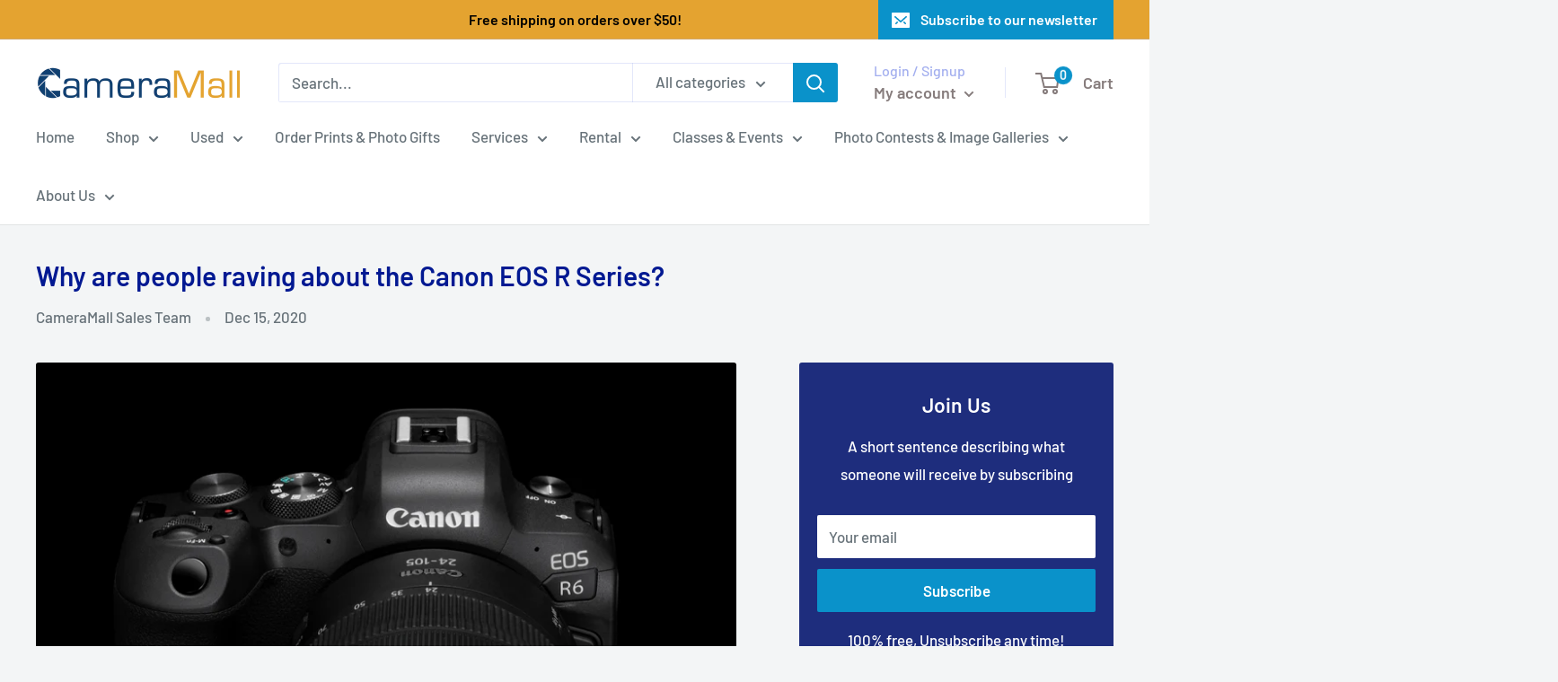

--- FILE ---
content_type: text/html; charset=utf-8
request_url: https://cameramall.com/blogs/cameramall-blog/why-are-people-raving-about-the-canon-eos-r-series
body_size: 41855
content:















<!doctype html>

<html class="no-js" lang="en">
  <head>
    <!-- Google tag (gtag.js) -->
    <script async src="https://www.googletagmanager.com/gtag/js?id=G-623F1V4MK4"></script>
    <script>
      window.dataLayer = window.dataLayer || [];
      function gtag(){dataLayer.push(arguments);}
      gtag('js', new Date());
      gtag('config', 'G-623F1V4MK4');
    </script>

    <!-- Plausible Analytics -->
    <script
      defer
      data-domain="cameramall.com"
      src="https://plausible.io/js/script.file-downloads.hash.outbound-links.pageview-props.revenue.tagged-events.js"
    ></script>
    <script>
      window.plausible = window.plausible || function() { (window.plausible.q = window.plausible.q || []).push(arguments) }
    </script>

    <meta charset="utf-8">
    <meta
      name="viewport"
      content="width=device-width, initial-scale=1.0, height=device-height, minimum-scale=1.0, maximum-scale=1.0"
    >
    <meta name="theme-color" content="#00badb"><title>Why are people raving about the Canon EOS R Series?
</title><meta name="description" content="The EOS R series emerged a couple years ago in response to Sony’s full frame cameras, which trend favorably in the industry. Across the United States people have been pawing to get their hands on these cameras. And here’s why. Why Mirrorless? If you haven’t tried a mirrorless camera yet, you should stop by and get your"><link rel="canonical" href="https://cameramall.com/blogs/cameramall-blog/why-are-people-raving-about-the-canon-eos-r-series"><link rel="shortcut icon" href="//cameramall.com/cdn/shop/files/CM_Favicon_96x96.png?v=1614314362" type="image/png"><link rel="preload" as="style" href="//cameramall.com/cdn/shop/t/11/assets/theme.css?v=108528501301902317321638395632">
    <link rel="preload" as="script" href="//cameramall.com/cdn/shop/t/11/assets/theme.js?v=183589329711962036971641834743">
    <link rel="preconnect" href="https://cdn.shopify.com">
    <link rel="preconnect" href="https://fonts.shopifycdn.com">
    <link rel="dns-prefetch" href="https://productreviews.shopifycdn.com">
    <link rel="dns-prefetch" href="https://ajax.googleapis.com">
    <link rel="dns-prefetch" href="https://maps.googleapis.com">
    <link rel="dns-prefetch" href="https://maps.gstatic.com">

    <meta property="og:type" content="article">
  <meta property="og:title" content="Why are people raving about the Canon EOS R Series?"><meta property="og:image" content="http://cameramall.com/cdn/shop/articles/r6-6.jpg?v=1608069636">
    <meta property="og:image:secure_url" content="https://cameramall.com/cdn/shop/articles/r6-6.jpg?v=1608069636">
    <meta property="og:image:width" content="4847">
    <meta property="og:image:height" content="3231"><meta property="og:description" content="The EOS R series emerged a couple years ago in response to Sony’s full frame cameras, which trend favorably in the industry. Across the United States people have been pawing to get their hands on these cameras. And here’s why. Why Mirrorless? If you haven’t tried a mirrorless camera yet, you should stop by and get your"><meta property="og:url" content="https://cameramall.com/blogs/cameramall-blog/why-are-people-raving-about-the-canon-eos-r-series">
<meta property="og:site_name" content="CameraMall"><meta name="twitter:card" content="summary"><meta name="twitter:title" content="Why are people raving about the Canon EOS R Series?">
  <meta name="twitter:description" content="The EOS R series emerged a couple years ago in response to Sony’s full frame cameras, which trend favorably in the industry. Across the United States people have been pawing to get their hands on these cameras. And here’s why. Why Mirrorless? If you haven’t tried a mirrorless camera yet, you should stop by and get your hands on one! Regardless of which brand you pick up, you’ll realize right away that handling a mirrorless camera comes with a faster shooting experience and the benefits of live exposure are quite appealing. With the removal of the mirror box, it enables the cameras to be smaller and more compact, and be paired with smaller lenses, which means you can take more with you. The lens mount and flange distance of mirrorless enables a lens design that is sharper, with fewer distortions."><meta name="twitter:image" content="https://cameramall.com/cdn/shop/articles/r6-6_600x600_crop_center.jpg?v=1608069636">
    <link rel="preload" href="//cameramall.com/cdn/fonts/barlow/barlow_n6.329f582a81f63f125e63c20a5a80ae9477df68e1.woff2" as="font" type="font/woff2" crossorigin><link rel="preload" href="//cameramall.com/cdn/fonts/barlow/barlow_n5.a193a1990790eba0cc5cca569d23799830e90f07.woff2" as="font" type="font/woff2" crossorigin><style>
  @font-face {
  font-family: Barlow;
  font-weight: 600;
  font-style: normal;
  font-display: swap;
  src: url("//cameramall.com/cdn/fonts/barlow/barlow_n6.329f582a81f63f125e63c20a5a80ae9477df68e1.woff2") format("woff2"),
       url("//cameramall.com/cdn/fonts/barlow/barlow_n6.0163402e36247bcb8b02716880d0b39568412e9e.woff") format("woff");
}

  @font-face {
  font-family: Barlow;
  font-weight: 500;
  font-style: normal;
  font-display: swap;
  src: url("//cameramall.com/cdn/fonts/barlow/barlow_n5.a193a1990790eba0cc5cca569d23799830e90f07.woff2") format("woff2"),
       url("//cameramall.com/cdn/fonts/barlow/barlow_n5.ae31c82169b1dc0715609b8cc6a610b917808358.woff") format("woff");
}

@font-face {
  font-family: Barlow;
  font-weight: 600;
  font-style: normal;
  font-display: swap;
  src: url("//cameramall.com/cdn/fonts/barlow/barlow_n6.329f582a81f63f125e63c20a5a80ae9477df68e1.woff2") format("woff2"),
       url("//cameramall.com/cdn/fonts/barlow/barlow_n6.0163402e36247bcb8b02716880d0b39568412e9e.woff") format("woff");
}

@font-face {
  font-family: Barlow;
  font-weight: 600;
  font-style: italic;
  font-display: swap;
  src: url("//cameramall.com/cdn/fonts/barlow/barlow_i6.5a22bd20fb27bad4d7674cc6e666fb9c77d813bb.woff2") format("woff2"),
       url("//cameramall.com/cdn/fonts/barlow/barlow_i6.1c8787fcb59f3add01a87f21b38c7ef797e3b3a1.woff") format("woff");
}


  @font-face {
  font-family: Barlow;
  font-weight: 700;
  font-style: normal;
  font-display: swap;
  src: url("//cameramall.com/cdn/fonts/barlow/barlow_n7.691d1d11f150e857dcbc1c10ef03d825bc378d81.woff2") format("woff2"),
       url("//cameramall.com/cdn/fonts/barlow/barlow_n7.4fdbb1cb7da0e2c2f88492243ffa2b4f91924840.woff") format("woff");
}

  @font-face {
  font-family: Barlow;
  font-weight: 500;
  font-style: italic;
  font-display: swap;
  src: url("//cameramall.com/cdn/fonts/barlow/barlow_i5.714d58286997b65cd479af615cfa9bb0a117a573.woff2") format("woff2"),
       url("//cameramall.com/cdn/fonts/barlow/barlow_i5.0120f77e6447d3b5df4bbec8ad8c2d029d87fb21.woff") format("woff");
}

  @font-face {
  font-family: Barlow;
  font-weight: 700;
  font-style: italic;
  font-display: swap;
  src: url("//cameramall.com/cdn/fonts/barlow/barlow_i7.50e19d6cc2ba5146fa437a5a7443c76d5d730103.woff2") format("woff2"),
       url("//cameramall.com/cdn/fonts/barlow/barlow_i7.47e9f98f1b094d912e6fd631cc3fe93d9f40964f.woff") format("woff");
}


  :root {
    --default-text-font-size : 15px;
    --base-text-font-size    : 17px;
    --heading-font-family    : Barlow, sans-serif;
    --heading-font-weight    : 600;
    --heading-font-style     : normal;
    --text-font-family       : Barlow, sans-serif;
    --text-font-weight       : 500;
    --text-font-style        : normal;
    --text-font-bolder-weight: 600;
    --text-link-decoration   : underline;

    --text-color               : #677279;
    --text-color-rgb           : 103, 114, 121;
    --heading-color            : #021992;
    --border-color             : #e1e3e4;
    --border-color-rgb         : 225, 227, 228;
    --form-border-color        : #d4d6d8;
    --accent-color             : #00badb;
    --accent-color-rgb         : 0, 186, 219;
    --link-color               : #00badb;
    --link-color-hover         : #00798e;
    --background               : #f3f5f6;
    --secondary-background     : #ffffff;
    --secondary-background-rgb : 255, 255, 255;
    --accent-background        : rgba(0, 186, 219, 0.08);

    --input-background: #ffffff;

    --error-color       : #ff0000;
    --error-background  : rgba(255, 0, 0, 0.07);
    --success-color     : #00aa00;
    --success-background: rgba(0, 170, 0, 0.11);

    --primary-button-background      : #0a92ca;
    --primary-button-background-rgb  : 10, 146, 202;
    --primary-button-text-color      : #ffffff;
    --secondary-button-background    : #1e2d7d;
    --secondary-button-background-rgb: 30, 45, 125;
    --secondary-button-text-color    : #ffffff;

    --header-background      : #ffffff;
    --header-text-color      : #867c7c;
    --header-light-text-color: #a3afef;
    --header-border-color    : rgba(163, 175, 239, 0.3);
    --header-accent-color    : #0a92ca;

    --footer-background-color:    #f3f5f6;
    --footer-heading-text-color:  #1e2d7d;
    --footer-body-text-color:     #677279;
    --footer-body-text-color-rgb: 103, 114, 121;
    --footer-accent-color:        #00badb;
    --footer-accent-color-rgb:    0, 186, 219;
    --footer-border:              1px solid var(--border-color);
    
    --flickity-arrow-color: #abb1b4;--product-on-sale-accent           : #ee0000;
    --product-on-sale-accent-rgb       : 238, 0, 0;
    --product-on-sale-color            : #ffffff;
    --product-in-stock-color           : #008a00;
    --product-low-stock-color          : #ee0000;
    --product-sold-out-color           : #8a9297;
    --product-custom-label-1-background: #008a00;
    --product-custom-label-1-color     : #ffffff;
    --product-custom-label-2-background: #00a500;
    --product-custom-label-2-color     : #ffffff;
    --product-review-star-color        : #ffbd00;

    --mobile-container-gutter : 20px;
    --desktop-container-gutter: 40px;

    /* Shopify related variables */
    --payment-terms-background-color: #f3f5f6;
  }
</style>

<script>
  // IE11 does not have support for CSS variables, so we have to polyfill them
  if (!(((window || {}).CSS || {}).supports && window.CSS.supports('(--a: 0)'))) {
    const script = document.createElement('script');
    script.type = 'text/javascript';
    script.src = 'https://cdn.jsdelivr.net/npm/css-vars-ponyfill@2';
    script.onload = function() {
      cssVars({});
    };

    document.getElementsByTagName('head')[0].appendChild(script);
  }
</script>


    
  <script>window.performance && window.performance.mark && window.performance.mark('shopify.content_for_header.start');</script><meta name="google-site-verification" content="9eWq8QwrhCbsghm3YHMVbx5Q_Sejx6YExnCWRFiDdVA">
<meta id="shopify-digital-wallet" name="shopify-digital-wallet" content="/6637637/digital_wallets/dialog">
<meta name="shopify-checkout-api-token" content="965781453b33bc44f113ffe793e93b28">
<meta id="in-context-paypal-metadata" data-shop-id="6637637" data-venmo-supported="false" data-environment="production" data-locale="en_US" data-paypal-v4="true" data-currency="USD">
<link rel="alternate" type="application/atom+xml" title="Feed" href="/blogs/cameramall-blog.atom" />
<script async="async" src="/checkouts/internal/preloads.js?locale=en-US"></script>
<link rel="preconnect" href="https://shop.app" crossorigin="anonymous">
<script async="async" src="https://shop.app/checkouts/internal/preloads.js?locale=en-US&shop_id=6637637" crossorigin="anonymous"></script>
<script id="apple-pay-shop-capabilities" type="application/json">{"shopId":6637637,"countryCode":"US","currencyCode":"USD","merchantCapabilities":["supports3DS"],"merchantId":"gid:\/\/shopify\/Shop\/6637637","merchantName":"CameraMall","requiredBillingContactFields":["postalAddress","email","phone"],"requiredShippingContactFields":["postalAddress","email","phone"],"shippingType":"shipping","supportedNetworks":["visa","masterCard","amex","discover","elo","jcb"],"total":{"type":"pending","label":"CameraMall","amount":"1.00"},"shopifyPaymentsEnabled":true,"supportsSubscriptions":true}</script>
<script id="shopify-features" type="application/json">{"accessToken":"965781453b33bc44f113ffe793e93b28","betas":["rich-media-storefront-analytics"],"domain":"cameramall.com","predictiveSearch":true,"shopId":6637637,"locale":"en"}</script>
<script>var Shopify = Shopify || {};
Shopify.shop = "cameramall.myshopify.com";
Shopify.locale = "en";
Shopify.currency = {"active":"USD","rate":"1.0"};
Shopify.country = "US";
Shopify.theme = {"name":"Warehouse 2.0 - Downloaded from Store 12\/1\/21","id":120888361058,"schema_name":"Warehouse","schema_version":"2.5.2","theme_store_id":871,"role":"main"};
Shopify.theme.handle = "null";
Shopify.theme.style = {"id":null,"handle":null};
Shopify.cdnHost = "cameramall.com/cdn";
Shopify.routes = Shopify.routes || {};
Shopify.routes.root = "/";</script>
<script type="module">!function(o){(o.Shopify=o.Shopify||{}).modules=!0}(window);</script>
<script>!function(o){function n(){var o=[];function n(){o.push(Array.prototype.slice.apply(arguments))}return n.q=o,n}var t=o.Shopify=o.Shopify||{};t.loadFeatures=n(),t.autoloadFeatures=n()}(window);</script>
<script>
  window.ShopifyPay = window.ShopifyPay || {};
  window.ShopifyPay.apiHost = "shop.app\/pay";
  window.ShopifyPay.redirectState = null;
</script>
<script id="shop-js-analytics" type="application/json">{"pageType":"article"}</script>
<script defer="defer" async type="module" src="//cameramall.com/cdn/shopifycloud/shop-js/modules/v2/client.init-shop-cart-sync_BT-GjEfc.en.esm.js"></script>
<script defer="defer" async type="module" src="//cameramall.com/cdn/shopifycloud/shop-js/modules/v2/chunk.common_D58fp_Oc.esm.js"></script>
<script defer="defer" async type="module" src="//cameramall.com/cdn/shopifycloud/shop-js/modules/v2/chunk.modal_xMitdFEc.esm.js"></script>
<script type="module">
  await import("//cameramall.com/cdn/shopifycloud/shop-js/modules/v2/client.init-shop-cart-sync_BT-GjEfc.en.esm.js");
await import("//cameramall.com/cdn/shopifycloud/shop-js/modules/v2/chunk.common_D58fp_Oc.esm.js");
await import("//cameramall.com/cdn/shopifycloud/shop-js/modules/v2/chunk.modal_xMitdFEc.esm.js");

  window.Shopify.SignInWithShop?.initShopCartSync?.({"fedCMEnabled":true,"windoidEnabled":true});

</script>
<script>
  window.Shopify = window.Shopify || {};
  if (!window.Shopify.featureAssets) window.Shopify.featureAssets = {};
  window.Shopify.featureAssets['shop-js'] = {"shop-cart-sync":["modules/v2/client.shop-cart-sync_DZOKe7Ll.en.esm.js","modules/v2/chunk.common_D58fp_Oc.esm.js","modules/v2/chunk.modal_xMitdFEc.esm.js"],"init-fed-cm":["modules/v2/client.init-fed-cm_B6oLuCjv.en.esm.js","modules/v2/chunk.common_D58fp_Oc.esm.js","modules/v2/chunk.modal_xMitdFEc.esm.js"],"shop-cash-offers":["modules/v2/client.shop-cash-offers_D2sdYoxE.en.esm.js","modules/v2/chunk.common_D58fp_Oc.esm.js","modules/v2/chunk.modal_xMitdFEc.esm.js"],"shop-login-button":["modules/v2/client.shop-login-button_QeVjl5Y3.en.esm.js","modules/v2/chunk.common_D58fp_Oc.esm.js","modules/v2/chunk.modal_xMitdFEc.esm.js"],"pay-button":["modules/v2/client.pay-button_DXTOsIq6.en.esm.js","modules/v2/chunk.common_D58fp_Oc.esm.js","modules/v2/chunk.modal_xMitdFEc.esm.js"],"shop-button":["modules/v2/client.shop-button_DQZHx9pm.en.esm.js","modules/v2/chunk.common_D58fp_Oc.esm.js","modules/v2/chunk.modal_xMitdFEc.esm.js"],"avatar":["modules/v2/client.avatar_BTnouDA3.en.esm.js"],"init-windoid":["modules/v2/client.init-windoid_CR1B-cfM.en.esm.js","modules/v2/chunk.common_D58fp_Oc.esm.js","modules/v2/chunk.modal_xMitdFEc.esm.js"],"init-shop-for-new-customer-accounts":["modules/v2/client.init-shop-for-new-customer-accounts_C_vY_xzh.en.esm.js","modules/v2/client.shop-login-button_QeVjl5Y3.en.esm.js","modules/v2/chunk.common_D58fp_Oc.esm.js","modules/v2/chunk.modal_xMitdFEc.esm.js"],"init-shop-email-lookup-coordinator":["modules/v2/client.init-shop-email-lookup-coordinator_BI7n9ZSv.en.esm.js","modules/v2/chunk.common_D58fp_Oc.esm.js","modules/v2/chunk.modal_xMitdFEc.esm.js"],"init-shop-cart-sync":["modules/v2/client.init-shop-cart-sync_BT-GjEfc.en.esm.js","modules/v2/chunk.common_D58fp_Oc.esm.js","modules/v2/chunk.modal_xMitdFEc.esm.js"],"shop-toast-manager":["modules/v2/client.shop-toast-manager_DiYdP3xc.en.esm.js","modules/v2/chunk.common_D58fp_Oc.esm.js","modules/v2/chunk.modal_xMitdFEc.esm.js"],"init-customer-accounts":["modules/v2/client.init-customer-accounts_D9ZNqS-Q.en.esm.js","modules/v2/client.shop-login-button_QeVjl5Y3.en.esm.js","modules/v2/chunk.common_D58fp_Oc.esm.js","modules/v2/chunk.modal_xMitdFEc.esm.js"],"init-customer-accounts-sign-up":["modules/v2/client.init-customer-accounts-sign-up_iGw4briv.en.esm.js","modules/v2/client.shop-login-button_QeVjl5Y3.en.esm.js","modules/v2/chunk.common_D58fp_Oc.esm.js","modules/v2/chunk.modal_xMitdFEc.esm.js"],"shop-follow-button":["modules/v2/client.shop-follow-button_CqMgW2wH.en.esm.js","modules/v2/chunk.common_D58fp_Oc.esm.js","modules/v2/chunk.modal_xMitdFEc.esm.js"],"checkout-modal":["modules/v2/client.checkout-modal_xHeaAweL.en.esm.js","modules/v2/chunk.common_D58fp_Oc.esm.js","modules/v2/chunk.modal_xMitdFEc.esm.js"],"shop-login":["modules/v2/client.shop-login_D91U-Q7h.en.esm.js","modules/v2/chunk.common_D58fp_Oc.esm.js","modules/v2/chunk.modal_xMitdFEc.esm.js"],"lead-capture":["modules/v2/client.lead-capture_BJmE1dJe.en.esm.js","modules/v2/chunk.common_D58fp_Oc.esm.js","modules/v2/chunk.modal_xMitdFEc.esm.js"],"payment-terms":["modules/v2/client.payment-terms_Ci9AEqFq.en.esm.js","modules/v2/chunk.common_D58fp_Oc.esm.js","modules/v2/chunk.modal_xMitdFEc.esm.js"]};
</script>
<script>(function() {
  var isLoaded = false;
  function asyncLoad() {
    if (isLoaded) return;
    isLoaded = true;
    var urls = ["\/\/beacon.riskified.com\/?shop=cameramall.myshopify.com","https:\/\/na.shgcdn3.com\/pixel-collector.js?shop=cameramall.myshopify.com","https:\/\/s3-us-west-2.amazonaws.com\/da-restock\/da-restock.js?shop=cameramall.myshopify.com"];
    for (var i = 0; i < urls.length; i++) {
      var s = document.createElement('script');
      s.type = 'text/javascript';
      s.async = true;
      s.src = urls[i];
      var x = document.getElementsByTagName('script')[0];
      x.parentNode.insertBefore(s, x);
    }
  };
  if(window.attachEvent) {
    window.attachEvent('onload', asyncLoad);
  } else {
    window.addEventListener('load', asyncLoad, false);
  }
})();</script>
<script id="__st">var __st={"a":6637637,"offset":-18000,"reqid":"3d08b95e-102a-4c76-b6e7-104ca6fb1c7c-1769048952","pageurl":"cameramall.com\/blogs\/cameramall-blog\/why-are-people-raving-about-the-canon-eos-r-series","s":"articles-453871108194","u":"f63aa67c7158","p":"article","rtyp":"article","rid":453871108194};</script>
<script>window.ShopifyPaypalV4VisibilityTracking = true;</script>
<script id="captcha-bootstrap">!function(){'use strict';const t='contact',e='account',n='new_comment',o=[[t,t],['blogs',n],['comments',n],[t,'customer']],c=[[e,'customer_login'],[e,'guest_login'],[e,'recover_customer_password'],[e,'create_customer']],r=t=>t.map((([t,e])=>`form[action*='/${t}']:not([data-nocaptcha='true']) input[name='form_type'][value='${e}']`)).join(','),a=t=>()=>t?[...document.querySelectorAll(t)].map((t=>t.form)):[];function s(){const t=[...o],e=r(t);return a(e)}const i='password',u='form_key',d=['recaptcha-v3-token','g-recaptcha-response','h-captcha-response',i],f=()=>{try{return window.sessionStorage}catch{return}},m='__shopify_v',_=t=>t.elements[u];function p(t,e,n=!1){try{const o=window.sessionStorage,c=JSON.parse(o.getItem(e)),{data:r}=function(t){const{data:e,action:n}=t;return t[m]||n?{data:e,action:n}:{data:t,action:n}}(c);for(const[e,n]of Object.entries(r))t.elements[e]&&(t.elements[e].value=n);n&&o.removeItem(e)}catch(o){console.error('form repopulation failed',{error:o})}}const l='form_type',E='cptcha';function T(t){t.dataset[E]=!0}const w=window,h=w.document,L='Shopify',v='ce_forms',y='captcha';let A=!1;((t,e)=>{const n=(g='f06e6c50-85a8-45c8-87d0-21a2b65856fe',I='https://cdn.shopify.com/shopifycloud/storefront-forms-hcaptcha/ce_storefront_forms_captcha_hcaptcha.v1.5.2.iife.js',D={infoText:'Protected by hCaptcha',privacyText:'Privacy',termsText:'Terms'},(t,e,n)=>{const o=w[L][v],c=o.bindForm;if(c)return c(t,g,e,D).then(n);var r;o.q.push([[t,g,e,D],n]),r=I,A||(h.body.append(Object.assign(h.createElement('script'),{id:'captcha-provider',async:!0,src:r})),A=!0)});var g,I,D;w[L]=w[L]||{},w[L][v]=w[L][v]||{},w[L][v].q=[],w[L][y]=w[L][y]||{},w[L][y].protect=function(t,e){n(t,void 0,e),T(t)},Object.freeze(w[L][y]),function(t,e,n,w,h,L){const[v,y,A,g]=function(t,e,n){const i=e?o:[],u=t?c:[],d=[...i,...u],f=r(d),m=r(i),_=r(d.filter((([t,e])=>n.includes(e))));return[a(f),a(m),a(_),s()]}(w,h,L),I=t=>{const e=t.target;return e instanceof HTMLFormElement?e:e&&e.form},D=t=>v().includes(t);t.addEventListener('submit',(t=>{const e=I(t);if(!e)return;const n=D(e)&&!e.dataset.hcaptchaBound&&!e.dataset.recaptchaBound,o=_(e),c=g().includes(e)&&(!o||!o.value);(n||c)&&t.preventDefault(),c&&!n&&(function(t){try{if(!f())return;!function(t){const e=f();if(!e)return;const n=_(t);if(!n)return;const o=n.value;o&&e.removeItem(o)}(t);const e=Array.from(Array(32),(()=>Math.random().toString(36)[2])).join('');!function(t,e){_(t)||t.append(Object.assign(document.createElement('input'),{type:'hidden',name:u})),t.elements[u].value=e}(t,e),function(t,e){const n=f();if(!n)return;const o=[...t.querySelectorAll(`input[type='${i}']`)].map((({name:t})=>t)),c=[...d,...o],r={};for(const[a,s]of new FormData(t).entries())c.includes(a)||(r[a]=s);n.setItem(e,JSON.stringify({[m]:1,action:t.action,data:r}))}(t,e)}catch(e){console.error('failed to persist form',e)}}(e),e.submit())}));const S=(t,e)=>{t&&!t.dataset[E]&&(n(t,e.some((e=>e===t))),T(t))};for(const o of['focusin','change'])t.addEventListener(o,(t=>{const e=I(t);D(e)&&S(e,y())}));const B=e.get('form_key'),M=e.get(l),P=B&&M;t.addEventListener('DOMContentLoaded',(()=>{const t=y();if(P)for(const e of t)e.elements[l].value===M&&p(e,B);[...new Set([...A(),...v().filter((t=>'true'===t.dataset.shopifyCaptcha))])].forEach((e=>S(e,t)))}))}(h,new URLSearchParams(w.location.search),n,t,e,['guest_login'])})(!0,!0)}();</script>
<script integrity="sha256-4kQ18oKyAcykRKYeNunJcIwy7WH5gtpwJnB7kiuLZ1E=" data-source-attribution="shopify.loadfeatures" defer="defer" src="//cameramall.com/cdn/shopifycloud/storefront/assets/storefront/load_feature-a0a9edcb.js" crossorigin="anonymous"></script>
<script crossorigin="anonymous" defer="defer" src="//cameramall.com/cdn/shopifycloud/storefront/assets/shopify_pay/storefront-65b4c6d7.js?v=20250812"></script>
<script data-source-attribution="shopify.dynamic_checkout.dynamic.init">var Shopify=Shopify||{};Shopify.PaymentButton=Shopify.PaymentButton||{isStorefrontPortableWallets:!0,init:function(){window.Shopify.PaymentButton.init=function(){};var t=document.createElement("script");t.src="https://cameramall.com/cdn/shopifycloud/portable-wallets/latest/portable-wallets.en.js",t.type="module",document.head.appendChild(t)}};
</script>
<script data-source-attribution="shopify.dynamic_checkout.buyer_consent">
  function portableWalletsHideBuyerConsent(e){var t=document.getElementById("shopify-buyer-consent"),n=document.getElementById("shopify-subscription-policy-button");t&&n&&(t.classList.add("hidden"),t.setAttribute("aria-hidden","true"),n.removeEventListener("click",e))}function portableWalletsShowBuyerConsent(e){var t=document.getElementById("shopify-buyer-consent"),n=document.getElementById("shopify-subscription-policy-button");t&&n&&(t.classList.remove("hidden"),t.removeAttribute("aria-hidden"),n.addEventListener("click",e))}window.Shopify?.PaymentButton&&(window.Shopify.PaymentButton.hideBuyerConsent=portableWalletsHideBuyerConsent,window.Shopify.PaymentButton.showBuyerConsent=portableWalletsShowBuyerConsent);
</script>
<script data-source-attribution="shopify.dynamic_checkout.cart.bootstrap">document.addEventListener("DOMContentLoaded",(function(){function t(){return document.querySelector("shopify-accelerated-checkout-cart, shopify-accelerated-checkout")}if(t())Shopify.PaymentButton.init();else{new MutationObserver((function(e,n){t()&&(Shopify.PaymentButton.init(),n.disconnect())})).observe(document.body,{childList:!0,subtree:!0})}}));
</script>
<link id="shopify-accelerated-checkout-styles" rel="stylesheet" media="screen" href="https://cameramall.com/cdn/shopifycloud/portable-wallets/latest/accelerated-checkout-backwards-compat.css" crossorigin="anonymous">
<style id="shopify-accelerated-checkout-cart">
        #shopify-buyer-consent {
  margin-top: 1em;
  display: inline-block;
  width: 100%;
}

#shopify-buyer-consent.hidden {
  display: none;
}

#shopify-subscription-policy-button {
  background: none;
  border: none;
  padding: 0;
  text-decoration: underline;
  font-size: inherit;
  cursor: pointer;
}

#shopify-subscription-policy-button::before {
  box-shadow: none;
}

      </style>

<script>window.performance && window.performance.mark && window.performance.mark('shopify.content_for_header.end');</script>
  





  <script type="text/javascript">
    
      window.__shgMoneyFormat = window.__shgMoneyFormat || {"USD":{"currency":"USD","currency_symbol":"$","currency_symbol_location":"left","decimal_places":2,"decimal_separator":".","thousands_separator":","}};
    
    window.__shgCurrentCurrencyCode = window.__shgCurrentCurrencyCode || {
      currency: "USD",
      currency_symbol: "$",
      decimal_separator: ".",
      thousands_separator: ",",
      decimal_places: 2,
      currency_symbol_location: "left"
    };
  </script>




    <link rel="stylesheet" href="//cameramall.com/cdn/shop/t/11/assets/theme.css?v=108528501301902317321638395632">

    
  <script type="application/ld+json">
  {
    "@context": "http://schema.org",
    "@type": "BlogPosting",
    "mainEntityOfPage": "/blogs/cameramall-blog/why-are-people-raving-about-the-canon-eos-r-series",
    "articleSection": "CameraMall Blog",
    "keywords": "",
    "headline": "Why are people raving about the Canon EOS R Series?",
    "description": "The EOS R series emerged a couple years ago in response to Sony’s full frame cameras, which trend favorably in the industry. Across the United...",
    "dateCreated": "2020-12-15T13:37:03",
    "datePublished": "2020-12-15T16:56:06",
    "dateModified": "2020-12-15T16:56:06",
    "image": {
      "@type": "ImageObject",
      "url": "https://cameramall.com/cdn/shop/articles/r6-6_1024x.jpg?v=1608069636",
      "image": "https://cameramall.com/cdn/shop/articles/r6-6_1024x.jpg?v=1608069636",
      "name": "Why are people raving about the Canon EOS R Series?",
      "width": "1024",
      "height": "1024"
    },
    "author": {
      "@type": "Person",
      "name": "CameraMall Sales Team",
      "givenName": "CameraMall",
      "familyName": "Sales Team"
    },
    "publisher": {
      "@type": "Organization",
      "name": "CameraMall"
    },
    "commentCount": 0,
    "comment": []
  }
  </script>



  <script type="application/ld+json">
  {
    "@context": "http://schema.org",
    "@type": "BreadcrumbList",
  "itemListElement": [{
      "@type": "ListItem",
      "position": 1,
      "name": "Home",
      "item": "https://cameramall.com"
    },{
          "@type": "ListItem",
          "position": 2,
          "name": "CameraMall Blog",
          "item": "https://cameramall.com/blogs/cameramall-blog"
        }, {
          "@type": "ListItem",
          "position": 3,
          "name": "CameraMall Blog",
          "item": "https://cameramall.com/blogs/cameramall-blog/why-are-people-raving-about-the-canon-eos-r-series"
        }]
  }
  </script>


    <script>
      // This allows to expose several variables to the global scope, to be used in scripts
      window.theme = {
        pageType: "article",
        cartCount: 0,
        moneyFormat: "\u003cspan class=hidden\u003e${{ amount }}\u003c\/span\u003e",
        moneyWithCurrencyFormat: "\u003cspan class=hidden\u003e${{ amount }} USD\u003c\/span\u003e",
        currencyCodeEnabled: false,
        showDiscount: true,
        discountMode: "saving",
        searchMode: "product",
        searchUnavailableProducts: "last",
        cartType: "drawer"
      };

      window.routes = {
        rootUrl: "\/",
        rootUrlWithoutSlash: '',
        cartUrl: "\/cart",
        cartAddUrl: "\/cart\/add",
        cartChangeUrl: "\/cart\/change",
        searchUrl: "\/search",
        productRecommendationsUrl: "\/recommendations\/products"
      };

      window.languages = {
        productRegularPrice: "Regular price",
        productSalePrice: "Sale price",
        collectionOnSaleLabel: "Save {{savings}}",
        productFormUnavailable: "Unavailable",
        productFormAddToCart: "Add to cart",
        productFormSoldOut: "Sold out",
        productAdded: "Product has been added to your cart",
        productAddedShort: "Added!",
        shippingEstimatorNoResults: "No shipping could be found for your address.",
        shippingEstimatorOneResult: "There is one shipping rate for your address:",
        shippingEstimatorMultipleResults: "There are {{count}} shipping rates for your address:",
        shippingEstimatorErrors: "There are some errors:"
      };

      window.lazySizesConfig = {
        loadHidden: false,
        hFac: 0.8,
        expFactor: 3,
        customMedia: {
          '--phone': '(max-width: 640px)',
          '--tablet': '(min-width: 641px) and (max-width: 1023px)',
          '--lap': '(min-width: 1024px)'
        }
      };

      document.documentElement.className = document.documentElement.className.replace('no-js', 'js');
    </script><script src="//cameramall.com/cdn/shop/t/11/assets/theme.js?v=183589329711962036971641834743" defer></script>
    <script src="//cameramall.com/cdn/shop/t/11/assets/custom.js?v=102476495355921946141638395631" defer></script><script>
        (function () {
          window.onpageshow = function() {
            // We force re-freshing the cart content onpageshow, as most browsers will serve a cache copy when hitting the
            // back button, which cause staled data
            document.documentElement.dispatchEvent(new CustomEvent('cart:refresh', {
              bubbles: true,
              detail: {scrollToTop: false}
            }));
          };
        })();
      </script>

<script type="text/javascript">
  
    window.SHG_CUSTOMER = null;
  
</script>







  <!-- BEGIN app block: shopify://apps/gsc-instagram-feed/blocks/embed/96970b1b-b770-454f-b16b-51f47e1aa4ed --><script>
  try {
    window.GSC_INSTAFEED_WIDGETS = [{"key":"GSC-RWpQkOoqtWhAdEV","popup":{"avatar":true,"caption":true,"username":true,"likeCount":true,"permalink":true,"commentsCount":true,"permalinkText":"View post"},"blocks":[{"id":"heading-tlzCmqoMHtYH","type":"heading","align":"center","color":"#000000","value":"Follow us on Instagram","enabled":true,"padding":{"mobile":{},"desktop":{}},"fontWeight":"600","textTransform":"unset","mobileFontSize":"24px","desktopFontSize":"28px"},{"id":"text-FHcMMTlJovQW","type":"text","align":"center","color":"#616161","value":"Join our community for daily inspiration and a closer look at our creations","enabled":true,"padding":{"mobile":{"bottom":"8px"},"desktop":{"bottom":"12px"}},"fontWeight":"400","textTransform":"unset","mobileFontSize":"14px","desktopFontSize":"16px"},{"id":"posts-iFOLQhCrfIRI","type":"posts","aspect":"1:1","radius":{"mobile":"8px","desktop":"12px"},"enabled":true,"padding":{"mobile":{},"desktop":{}},"hoverEffects":{"caption":false,"enabled":true,"instLogo":true,"likeCount":true,"commentsCount":true},"videoAutoplay":true,"mediaClickAction":"popup","showMediaTypeIcon":true},{"id":"button-KVvyJMTjOSbn","href":"https://instagram.com/cameramall","type":"button","label":"Visit Instagram","width":"content","border":{"size":"2px","color":"#000000","enabled":false},"margin":{"mobile":{"top":"8px","left":"0px","right":"0px","bottom":"0px"},"desktop":{"top":"12px","left":"0px","right":"0px","bottom":"0px"}},"radius":{"value":"12px","enabled":true},"target":"_blank","enabled":true,"padding":{"mobile":{"top":"14px","left":"32px","right":"32px","bottom":"14px"},"desktop":{"top":"16px","left":"48px","right":"48px","bottom":"16px"}},"textColor":"#ffffff","background":{"blur":"0px","color":"#e4a330","enabled":true},"fontWeight":"600","textTransform":"unset","mobileFontSize":"13px","desktopFontSize":"15px","mobileLetterSpacing":"0","desktopLetterSpacing":"0"}],"enabled":true,"general":{"breakpoint":"768px","updateInterval":"day"},"container":{"margin":{"mobile":{"top":"0px","left":"0px","right":"0px","bottom":"0px"},"desktop":{"top":"0px","left":"0px","right":"0px","bottom":"0px"}},"radius":{"value":"0px","enabled":true},"padding":{"mobile":{"top":"48px","left":"16px","right":"16px","bottom":"48px"},"desktop":{"top":"80px","left":"20px","right":"20px","bottom":"80px"}},"background":{"blur":"0px","color":"#ffffff","enabled":true},"containerWidthType":"full","containerWidthValue":"1024px"},"hasGscLogo":true,"mobileLayout":{"grid":{"gap":"4px","rowCount":2,"columnCount":3},"mode":"auto","variant":"carousel","carousel":{"gap":"4px","autoplay":{"speed":3,"enabled":true},"mediaCount":20,"columnCount":2},"autoConfig":{"grid":{"gap":"4px","rowCount":2,"columnCount":3},"variant":"carousel","carousel":{"gap":"4px","autoplay":{"speed":3,"enabled":true},"mediaCount":22,"columnCount":2}}},"desktopLayout":{"grid":{"gap":"12px","rowCount":2,"columnCount":5},"variant":"carousel","carousel":{"gap":"12px","arrows":"always","autoplay":{"speed":3,"enabled":true},"mediaCount":22,"columnCount":5}}}]
  } catch (e) {
    console.log(e);
  }
</script>


<!-- END app block --><script src="https://cdn.shopify.com/extensions/0199e776-da15-7f04-8431-019361815ca9/instafeed-app-root-44/assets/gsc-instafeed-widget.js" type="text/javascript" defer="defer"></script>
<link href="https://monorail-edge.shopifysvc.com" rel="dns-prefetch">
<script>(function(){if ("sendBeacon" in navigator && "performance" in window) {try {var session_token_from_headers = performance.getEntriesByType('navigation')[0].serverTiming.find(x => x.name == '_s').description;} catch {var session_token_from_headers = undefined;}var session_cookie_matches = document.cookie.match(/_shopify_s=([^;]*)/);var session_token_from_cookie = session_cookie_matches && session_cookie_matches.length === 2 ? session_cookie_matches[1] : "";var session_token = session_token_from_headers || session_token_from_cookie || "";function handle_abandonment_event(e) {var entries = performance.getEntries().filter(function(entry) {return /monorail-edge.shopifysvc.com/.test(entry.name);});if (!window.abandonment_tracked && entries.length === 0) {window.abandonment_tracked = true;var currentMs = Date.now();var navigation_start = performance.timing.navigationStart;var payload = {shop_id: 6637637,url: window.location.href,navigation_start,duration: currentMs - navigation_start,session_token,page_type: "article"};window.navigator.sendBeacon("https://monorail-edge.shopifysvc.com/v1/produce", JSON.stringify({schema_id: "online_store_buyer_site_abandonment/1.1",payload: payload,metadata: {event_created_at_ms: currentMs,event_sent_at_ms: currentMs}}));}}window.addEventListener('pagehide', handle_abandonment_event);}}());</script>
<script id="web-pixels-manager-setup">(function e(e,d,r,n,o){if(void 0===o&&(o={}),!Boolean(null===(a=null===(i=window.Shopify)||void 0===i?void 0:i.analytics)||void 0===a?void 0:a.replayQueue)){var i,a;window.Shopify=window.Shopify||{};var t=window.Shopify;t.analytics=t.analytics||{};var s=t.analytics;s.replayQueue=[],s.publish=function(e,d,r){return s.replayQueue.push([e,d,r]),!0};try{self.performance.mark("wpm:start")}catch(e){}var l=function(){var e={modern:/Edge?\/(1{2}[4-9]|1[2-9]\d|[2-9]\d{2}|\d{4,})\.\d+(\.\d+|)|Firefox\/(1{2}[4-9]|1[2-9]\d|[2-9]\d{2}|\d{4,})\.\d+(\.\d+|)|Chrom(ium|e)\/(9{2}|\d{3,})\.\d+(\.\d+|)|(Maci|X1{2}).+ Version\/(15\.\d+|(1[6-9]|[2-9]\d|\d{3,})\.\d+)([,.]\d+|)( \(\w+\)|)( Mobile\/\w+|) Safari\/|Chrome.+OPR\/(9{2}|\d{3,})\.\d+\.\d+|(CPU[ +]OS|iPhone[ +]OS|CPU[ +]iPhone|CPU IPhone OS|CPU iPad OS)[ +]+(15[._]\d+|(1[6-9]|[2-9]\d|\d{3,})[._]\d+)([._]\d+|)|Android:?[ /-](13[3-9]|1[4-9]\d|[2-9]\d{2}|\d{4,})(\.\d+|)(\.\d+|)|Android.+Firefox\/(13[5-9]|1[4-9]\d|[2-9]\d{2}|\d{4,})\.\d+(\.\d+|)|Android.+Chrom(ium|e)\/(13[3-9]|1[4-9]\d|[2-9]\d{2}|\d{4,})\.\d+(\.\d+|)|SamsungBrowser\/([2-9]\d|\d{3,})\.\d+/,legacy:/Edge?\/(1[6-9]|[2-9]\d|\d{3,})\.\d+(\.\d+|)|Firefox\/(5[4-9]|[6-9]\d|\d{3,})\.\d+(\.\d+|)|Chrom(ium|e)\/(5[1-9]|[6-9]\d|\d{3,})\.\d+(\.\d+|)([\d.]+$|.*Safari\/(?![\d.]+ Edge\/[\d.]+$))|(Maci|X1{2}).+ Version\/(10\.\d+|(1[1-9]|[2-9]\d|\d{3,})\.\d+)([,.]\d+|)( \(\w+\)|)( Mobile\/\w+|) Safari\/|Chrome.+OPR\/(3[89]|[4-9]\d|\d{3,})\.\d+\.\d+|(CPU[ +]OS|iPhone[ +]OS|CPU[ +]iPhone|CPU IPhone OS|CPU iPad OS)[ +]+(10[._]\d+|(1[1-9]|[2-9]\d|\d{3,})[._]\d+)([._]\d+|)|Android:?[ /-](13[3-9]|1[4-9]\d|[2-9]\d{2}|\d{4,})(\.\d+|)(\.\d+|)|Mobile Safari.+OPR\/([89]\d|\d{3,})\.\d+\.\d+|Android.+Firefox\/(13[5-9]|1[4-9]\d|[2-9]\d{2}|\d{4,})\.\d+(\.\d+|)|Android.+Chrom(ium|e)\/(13[3-9]|1[4-9]\d|[2-9]\d{2}|\d{4,})\.\d+(\.\d+|)|Android.+(UC? ?Browser|UCWEB|U3)[ /]?(15\.([5-9]|\d{2,})|(1[6-9]|[2-9]\d|\d{3,})\.\d+)\.\d+|SamsungBrowser\/(5\.\d+|([6-9]|\d{2,})\.\d+)|Android.+MQ{2}Browser\/(14(\.(9|\d{2,})|)|(1[5-9]|[2-9]\d|\d{3,})(\.\d+|))(\.\d+|)|K[Aa][Ii]OS\/(3\.\d+|([4-9]|\d{2,})\.\d+)(\.\d+|)/},d=e.modern,r=e.legacy,n=navigator.userAgent;return n.match(d)?"modern":n.match(r)?"legacy":"unknown"}(),u="modern"===l?"modern":"legacy",c=(null!=n?n:{modern:"",legacy:""})[u],f=function(e){return[e.baseUrl,"/wpm","/b",e.hashVersion,"modern"===e.buildTarget?"m":"l",".js"].join("")}({baseUrl:d,hashVersion:r,buildTarget:u}),m=function(e){var d=e.version,r=e.bundleTarget,n=e.surface,o=e.pageUrl,i=e.monorailEndpoint;return{emit:function(e){var a=e.status,t=e.errorMsg,s=(new Date).getTime(),l=JSON.stringify({metadata:{event_sent_at_ms:s},events:[{schema_id:"web_pixels_manager_load/3.1",payload:{version:d,bundle_target:r,page_url:o,status:a,surface:n,error_msg:t},metadata:{event_created_at_ms:s}}]});if(!i)return console&&console.warn&&console.warn("[Web Pixels Manager] No Monorail endpoint provided, skipping logging."),!1;try{return self.navigator.sendBeacon.bind(self.navigator)(i,l)}catch(e){}var u=new XMLHttpRequest;try{return u.open("POST",i,!0),u.setRequestHeader("Content-Type","text/plain"),u.send(l),!0}catch(e){return console&&console.warn&&console.warn("[Web Pixels Manager] Got an unhandled error while logging to Monorail."),!1}}}}({version:r,bundleTarget:l,surface:e.surface,pageUrl:self.location.href,monorailEndpoint:e.monorailEndpoint});try{o.browserTarget=l,function(e){var d=e.src,r=e.async,n=void 0===r||r,o=e.onload,i=e.onerror,a=e.sri,t=e.scriptDataAttributes,s=void 0===t?{}:t,l=document.createElement("script"),u=document.querySelector("head"),c=document.querySelector("body");if(l.async=n,l.src=d,a&&(l.integrity=a,l.crossOrigin="anonymous"),s)for(var f in s)if(Object.prototype.hasOwnProperty.call(s,f))try{l.dataset[f]=s[f]}catch(e){}if(o&&l.addEventListener("load",o),i&&l.addEventListener("error",i),u)u.appendChild(l);else{if(!c)throw new Error("Did not find a head or body element to append the script");c.appendChild(l)}}({src:f,async:!0,onload:function(){if(!function(){var e,d;return Boolean(null===(d=null===(e=window.Shopify)||void 0===e?void 0:e.analytics)||void 0===d?void 0:d.initialized)}()){var d=window.webPixelsManager.init(e)||void 0;if(d){var r=window.Shopify.analytics;r.replayQueue.forEach((function(e){var r=e[0],n=e[1],o=e[2];d.publishCustomEvent(r,n,o)})),r.replayQueue=[],r.publish=d.publishCustomEvent,r.visitor=d.visitor,r.initialized=!0}}},onerror:function(){return m.emit({status:"failed",errorMsg:"".concat(f," has failed to load")})},sri:function(e){var d=/^sha384-[A-Za-z0-9+/=]+$/;return"string"==typeof e&&d.test(e)}(c)?c:"",scriptDataAttributes:o}),m.emit({status:"loading"})}catch(e){m.emit({status:"failed",errorMsg:(null==e?void 0:e.message)||"Unknown error"})}}})({shopId: 6637637,storefrontBaseUrl: "https://cameramall.com",extensionsBaseUrl: "https://extensions.shopifycdn.com/cdn/shopifycloud/web-pixels-manager",monorailEndpoint: "https://monorail-edge.shopifysvc.com/unstable/produce_batch",surface: "storefront-renderer",enabledBetaFlags: ["2dca8a86"],webPixelsConfigList: [{"id":"737247330","configuration":"{\"site_id\":\"66c0f925-7867-4ee8-b58d-1b18aa02153b\",\"analytics_endpoint\":\"https:\\\/\\\/na.shgcdn3.com\"}","eventPayloadVersion":"v1","runtimeContext":"STRICT","scriptVersion":"695709fc3f146fa50a25299517a954f2","type":"APP","apiClientId":1158168,"privacyPurposes":["ANALYTICS","MARKETING","SALE_OF_DATA"],"dataSharingAdjustments":{"protectedCustomerApprovalScopes":["read_customer_personal_data"]}},{"id":"402358370","configuration":"{\"config\":\"{\\\"google_tag_ids\\\":[\\\"G-623F1V4MK4\\\",\\\"AW-809382607\\\",\\\"GT-TWZKPD8\\\"],\\\"target_country\\\":\\\"US\\\",\\\"gtag_events\\\":[{\\\"type\\\":\\\"search\\\",\\\"action_label\\\":[\\\"G-623F1V4MK4\\\",\\\"AW-809382607\\\/82V7COOrwfgBEM_l-IED\\\"]},{\\\"type\\\":\\\"begin_checkout\\\",\\\"action_label\\\":[\\\"G-623F1V4MK4\\\",\\\"AW-809382607\\\/VVp1COCrwfgBEM_l-IED\\\"]},{\\\"type\\\":\\\"view_item\\\",\\\"action_label\\\":[\\\"G-623F1V4MK4\\\",\\\"AW-809382607\\\/6YoECNqrwfgBEM_l-IED\\\",\\\"MC-Q01F79CXLC\\\"]},{\\\"type\\\":\\\"purchase\\\",\\\"action_label\\\":[\\\"G-623F1V4MK4\\\",\\\"AW-809382607\\\/gytVCNerwfgBEM_l-IED\\\",\\\"MC-Q01F79CXLC\\\"]},{\\\"type\\\":\\\"page_view\\\",\\\"action_label\\\":[\\\"G-623F1V4MK4\\\",\\\"AW-809382607\\\/fR3eCNSrwfgBEM_l-IED\\\",\\\"MC-Q01F79CXLC\\\"]},{\\\"type\\\":\\\"add_payment_info\\\",\\\"action_label\\\":[\\\"G-623F1V4MK4\\\",\\\"AW-809382607\\\/nk3sCOarwfgBEM_l-IED\\\"]},{\\\"type\\\":\\\"add_to_cart\\\",\\\"action_label\\\":[\\\"G-623F1V4MK4\\\",\\\"AW-809382607\\\/OKoQCN2rwfgBEM_l-IED\\\"]}],\\\"enable_monitoring_mode\\\":false}\"}","eventPayloadVersion":"v1","runtimeContext":"OPEN","scriptVersion":"b2a88bafab3e21179ed38636efcd8a93","type":"APP","apiClientId":1780363,"privacyPurposes":[],"dataSharingAdjustments":{"protectedCustomerApprovalScopes":["read_customer_address","read_customer_email","read_customer_name","read_customer_personal_data","read_customer_phone"]}},{"id":"172687458","configuration":"{\"pixel_id\":\"2772281299721235\",\"pixel_type\":\"facebook_pixel\",\"metaapp_system_user_token\":\"-\"}","eventPayloadVersion":"v1","runtimeContext":"OPEN","scriptVersion":"ca16bc87fe92b6042fbaa3acc2fbdaa6","type":"APP","apiClientId":2329312,"privacyPurposes":["ANALYTICS","MARKETING","SALE_OF_DATA"],"dataSharingAdjustments":{"protectedCustomerApprovalScopes":["read_customer_address","read_customer_email","read_customer_name","read_customer_personal_data","read_customer_phone"]}},{"id":"74514530","configuration":"{\"tagID\":\"2613160667362\"}","eventPayloadVersion":"v1","runtimeContext":"STRICT","scriptVersion":"18031546ee651571ed29edbe71a3550b","type":"APP","apiClientId":3009811,"privacyPurposes":["ANALYTICS","MARKETING","SALE_OF_DATA"],"dataSharingAdjustments":{"protectedCustomerApprovalScopes":["read_customer_address","read_customer_email","read_customer_name","read_customer_personal_data","read_customer_phone"]}},{"id":"62521442","eventPayloadVersion":"v1","runtimeContext":"LAX","scriptVersion":"2","type":"CUSTOM","privacyPurposes":["MARKETING"],"name":"Meta pixel (migrated)"},{"id":"shopify-app-pixel","configuration":"{}","eventPayloadVersion":"v1","runtimeContext":"STRICT","scriptVersion":"0450","apiClientId":"shopify-pixel","type":"APP","privacyPurposes":["ANALYTICS","MARKETING"]},{"id":"shopify-custom-pixel","eventPayloadVersion":"v1","runtimeContext":"LAX","scriptVersion":"0450","apiClientId":"shopify-pixel","type":"CUSTOM","privacyPurposes":["ANALYTICS","MARKETING"]}],isMerchantRequest: false,initData: {"shop":{"name":"CameraMall","paymentSettings":{"currencyCode":"USD"},"myshopifyDomain":"cameramall.myshopify.com","countryCode":"US","storefrontUrl":"https:\/\/cameramall.com"},"customer":null,"cart":null,"checkout":null,"productVariants":[],"purchasingCompany":null},},"https://cameramall.com/cdn","fcfee988w5aeb613cpc8e4bc33m6693e112",{"modern":"","legacy":""},{"shopId":"6637637","storefrontBaseUrl":"https:\/\/cameramall.com","extensionBaseUrl":"https:\/\/extensions.shopifycdn.com\/cdn\/shopifycloud\/web-pixels-manager","surface":"storefront-renderer","enabledBetaFlags":"[\"2dca8a86\"]","isMerchantRequest":"false","hashVersion":"fcfee988w5aeb613cpc8e4bc33m6693e112","publish":"custom","events":"[[\"page_viewed\",{}]]"});</script><script>
  window.ShopifyAnalytics = window.ShopifyAnalytics || {};
  window.ShopifyAnalytics.meta = window.ShopifyAnalytics.meta || {};
  window.ShopifyAnalytics.meta.currency = 'USD';
  var meta = {"page":{"pageType":"article","resourceType":"article","resourceId":453871108194,"requestId":"3d08b95e-102a-4c76-b6e7-104ca6fb1c7c-1769048952"}};
  for (var attr in meta) {
    window.ShopifyAnalytics.meta[attr] = meta[attr];
  }
</script>
<script class="analytics">
  (function () {
    var customDocumentWrite = function(content) {
      var jquery = null;

      if (window.jQuery) {
        jquery = window.jQuery;
      } else if (window.Checkout && window.Checkout.$) {
        jquery = window.Checkout.$;
      }

      if (jquery) {
        jquery('body').append(content);
      }
    };

    var hasLoggedConversion = function(token) {
      if (token) {
        return document.cookie.indexOf('loggedConversion=' + token) !== -1;
      }
      return false;
    }

    var setCookieIfConversion = function(token) {
      if (token) {
        var twoMonthsFromNow = new Date(Date.now());
        twoMonthsFromNow.setMonth(twoMonthsFromNow.getMonth() + 2);

        document.cookie = 'loggedConversion=' + token + '; expires=' + twoMonthsFromNow;
      }
    }

    var trekkie = window.ShopifyAnalytics.lib = window.trekkie = window.trekkie || [];
    if (trekkie.integrations) {
      return;
    }
    trekkie.methods = [
      'identify',
      'page',
      'ready',
      'track',
      'trackForm',
      'trackLink'
    ];
    trekkie.factory = function(method) {
      return function() {
        var args = Array.prototype.slice.call(arguments);
        args.unshift(method);
        trekkie.push(args);
        return trekkie;
      };
    };
    for (var i = 0; i < trekkie.methods.length; i++) {
      var key = trekkie.methods[i];
      trekkie[key] = trekkie.factory(key);
    }
    trekkie.load = function(config) {
      trekkie.config = config || {};
      trekkie.config.initialDocumentCookie = document.cookie;
      var first = document.getElementsByTagName('script')[0];
      var script = document.createElement('script');
      script.type = 'text/javascript';
      script.onerror = function(e) {
        var scriptFallback = document.createElement('script');
        scriptFallback.type = 'text/javascript';
        scriptFallback.onerror = function(error) {
                var Monorail = {
      produce: function produce(monorailDomain, schemaId, payload) {
        var currentMs = new Date().getTime();
        var event = {
          schema_id: schemaId,
          payload: payload,
          metadata: {
            event_created_at_ms: currentMs,
            event_sent_at_ms: currentMs
          }
        };
        return Monorail.sendRequest("https://" + monorailDomain + "/v1/produce", JSON.stringify(event));
      },
      sendRequest: function sendRequest(endpointUrl, payload) {
        // Try the sendBeacon API
        if (window && window.navigator && typeof window.navigator.sendBeacon === 'function' && typeof window.Blob === 'function' && !Monorail.isIos12()) {
          var blobData = new window.Blob([payload], {
            type: 'text/plain'
          });

          if (window.navigator.sendBeacon(endpointUrl, blobData)) {
            return true;
          } // sendBeacon was not successful

        } // XHR beacon

        var xhr = new XMLHttpRequest();

        try {
          xhr.open('POST', endpointUrl);
          xhr.setRequestHeader('Content-Type', 'text/plain');
          xhr.send(payload);
        } catch (e) {
          console.log(e);
        }

        return false;
      },
      isIos12: function isIos12() {
        return window.navigator.userAgent.lastIndexOf('iPhone; CPU iPhone OS 12_') !== -1 || window.navigator.userAgent.lastIndexOf('iPad; CPU OS 12_') !== -1;
      }
    };
    Monorail.produce('monorail-edge.shopifysvc.com',
      'trekkie_storefront_load_errors/1.1',
      {shop_id: 6637637,
      theme_id: 120888361058,
      app_name: "storefront",
      context_url: window.location.href,
      source_url: "//cameramall.com/cdn/s/trekkie.storefront.cd680fe47e6c39ca5d5df5f0a32d569bc48c0f27.min.js"});

        };
        scriptFallback.async = true;
        scriptFallback.src = '//cameramall.com/cdn/s/trekkie.storefront.cd680fe47e6c39ca5d5df5f0a32d569bc48c0f27.min.js';
        first.parentNode.insertBefore(scriptFallback, first);
      };
      script.async = true;
      script.src = '//cameramall.com/cdn/s/trekkie.storefront.cd680fe47e6c39ca5d5df5f0a32d569bc48c0f27.min.js';
      first.parentNode.insertBefore(script, first);
    };
    trekkie.load(
      {"Trekkie":{"appName":"storefront","development":false,"defaultAttributes":{"shopId":6637637,"isMerchantRequest":null,"themeId":120888361058,"themeCityHash":"4370552422801518313","contentLanguage":"en","currency":"USD","eventMetadataId":"54e37efc-907d-4e6e-9717-fcf9fda34579"},"isServerSideCookieWritingEnabled":true,"monorailRegion":"shop_domain","enabledBetaFlags":["65f19447"]},"Session Attribution":{},"S2S":{"facebookCapiEnabled":true,"source":"trekkie-storefront-renderer","apiClientId":580111}}
    );

    var loaded = false;
    trekkie.ready(function() {
      if (loaded) return;
      loaded = true;

      window.ShopifyAnalytics.lib = window.trekkie;

      var originalDocumentWrite = document.write;
      document.write = customDocumentWrite;
      try { window.ShopifyAnalytics.merchantGoogleAnalytics.call(this); } catch(error) {};
      document.write = originalDocumentWrite;

      window.ShopifyAnalytics.lib.page(null,{"pageType":"article","resourceType":"article","resourceId":453871108194,"requestId":"3d08b95e-102a-4c76-b6e7-104ca6fb1c7c-1769048952","shopifyEmitted":true});

      var match = window.location.pathname.match(/checkouts\/(.+)\/(thank_you|post_purchase)/)
      var token = match? match[1]: undefined;
      if (!hasLoggedConversion(token)) {
        setCookieIfConversion(token);
        
      }
    });


        var eventsListenerScript = document.createElement('script');
        eventsListenerScript.async = true;
        eventsListenerScript.src = "//cameramall.com/cdn/shopifycloud/storefront/assets/shop_events_listener-3da45d37.js";
        document.getElementsByTagName('head')[0].appendChild(eventsListenerScript);

})();</script>
  <script>
  if (!window.ga || (window.ga && typeof window.ga !== 'function')) {
    window.ga = function ga() {
      (window.ga.q = window.ga.q || []).push(arguments);
      if (window.Shopify && window.Shopify.analytics && typeof window.Shopify.analytics.publish === 'function') {
        window.Shopify.analytics.publish("ga_stub_called", {}, {sendTo: "google_osp_migration"});
      }
      console.error("Shopify's Google Analytics stub called with:", Array.from(arguments), "\nSee https://help.shopify.com/manual/promoting-marketing/pixels/pixel-migration#google for more information.");
    };
    if (window.Shopify && window.Shopify.analytics && typeof window.Shopify.analytics.publish === 'function') {
      window.Shopify.analytics.publish("ga_stub_initialized", {}, {sendTo: "google_osp_migration"});
    }
  }
</script>
<script
  defer
  src="https://cameramall.com/cdn/shopifycloud/perf-kit/shopify-perf-kit-3.0.4.min.js"
  data-application="storefront-renderer"
  data-shop-id="6637637"
  data-render-region="gcp-us-central1"
  data-page-type="article"
  data-theme-instance-id="120888361058"
  data-theme-name="Warehouse"
  data-theme-version="2.5.2"
  data-monorail-region="shop_domain"
  data-resource-timing-sampling-rate="10"
  data-shs="true"
  data-shs-beacon="true"
  data-shs-export-with-fetch="true"
  data-shs-logs-sample-rate="1"
  data-shs-beacon-endpoint="https://cameramall.com/api/collect"
></script>
</head>

  <body
    class="warehouse--v1 features--animate-zoom template-article "
    data-instant-intensity="viewport"
  ><svg class="visually-hidden">
      <linearGradient id="rating-star-gradient-half">
        <stop offset="50%" stop-color="var(--product-review-star-color)" />
        <stop offset="50%" stop-color="rgba(var(--text-color-rgb), .4)" stop-opacity="0.4" />
      </linearGradient>
    </svg>

    <a href="#main" class="visually-hidden skip-to-content">Skip to content</a>
    <span class="loading-bar"></span>

    <div id="shopify-section-announcement-bar" class="shopify-section"><section data-section-id="announcement-bar" data-section-type="announcement-bar" data-section-settings='{
    "showNewsletter": true
  }'><div id="announcement-bar-newsletter" class="announcement-bar__newsletter hidden-phone" aria-hidden="true">
        <div class="container">
          <div class="announcement-bar__close-container">
            <button class="announcement-bar__close" data-action="toggle-newsletter">
              <span class="visually-hidden">Close</span><svg focusable="false" class="icon icon--close " viewBox="0 0 19 19" role="presentation">
      <path d="M9.1923882 8.39339828l7.7781745-7.7781746 1.4142136 1.41421357-7.7781746 7.77817459 7.7781746 7.77817456L16.9705627 19l-7.7781745-7.7781746L1.41421356 19 0 17.5857864l7.7781746-7.77817456L0 2.02943725 1.41421356.61522369 9.1923882 8.39339828z" fill="currentColor" fill-rule="evenodd"></path>
    </svg></button>
          </div>
        </div>

        <div class="container container--extra-narrow">
          <div class="announcement-bar__newsletter-inner"><h2 class="heading h1">Newsletter</h2><div class="rte">
                <p>Stay updated on new products, events & promotions!</p>
              </div><div class="newsletter"><form method="post" action="/contact#newsletter-announcement-bar" id="newsletter-announcement-bar" accept-charset="UTF-8" class="form newsletter__form"><input type="hidden" name="form_type" value="customer" /><input type="hidden" name="utf8" value="✓" /><input type="hidden" name="contact[tags]" value="newsletter">
                  <input type="hidden" name="contact[context]" value="announcement-bar">

                  <div class="form__input-row">
                    <div class="form__input-wrapper form__input-wrapper--labelled">
                      <input type="email" id="announcement[contact][email]" name="contact[email]" class="form__field form__field--text" autofocus required>
                      <label for="announcement[contact][email]" class="form__floating-label">Your email</label>
                    </div>

                    <button type="submit" class="form__submit button button--primary">Subscribe</button>
                  </div></form></div>
          </div>
        </div>
      </div><div class="announcement-bar">
      <div class="container">
        <div class="announcement-bar__inner"><a href="https://cameramall.com/pages/shipping-sales-tax" class="announcement-bar__content announcement-bar__content--center">Free shipping on orders over $50!</a><button type="button" class="announcement-bar__button hidden-phone" data-action="toggle-newsletter" aria-expanded="false" aria-controls="announcement-bar-newsletter"><svg focusable="false" class="icon icon--newsletter " viewBox="0 0 20 17" role="presentation">
      <path d="M19.1666667 0H.83333333C.37333333 0 0 .37995 0 .85v15.3c0 .47005.37333333.85.83333333.85H19.1666667c.46 0 .8333333-.37995.8333333-.85V.85c0-.47005-.3733333-.85-.8333333-.85zM7.20975004 10.8719018L5.3023283 12.7794369c-.14877889.1487878-.34409888.2235631-.53941886.2235631-.19531999 0-.39063998-.0747753-.53941887-.2235631-.29832076-.2983385-.29832076-.7805633 0-1.0789018L6.1309123 9.793l1.07883774 1.0789018zm8.56950946 1.9075351c-.1487789.1487878-.3440989.2235631-.5394189.2235631-.19532 0-.39064-.0747753-.5394189-.2235631L12.793 10.8719018 13.8718377 9.793l1.9074218 1.9075351c.2983207.2983385.2983207.7805633 0 1.0789018zm.9639048-7.45186267l-6.1248086 5.44429317c-.1706197.1516625-.3946127.2278826-.6186057.2278826-.223993 0-.447986-.0762201-.61860567-.2278826l-6.1248086-5.44429317c-.34211431-.30410267-.34211431-.79564457 0-1.09974723.34211431-.30410267.89509703-.30410267 1.23721134 0L9.99975 9.1222466l5.5062029-4.8944196c.3421143-.30410267.8950971-.30410267 1.2372114 0 .3421143.30410266.3421143.79564456 0 1.09974723z" fill="currentColor"></path>
    </svg>Subscribe to our newsletter</button></div>
      </div>
    </div>
  </section>

  <style>
    .announcement-bar {
      background: #e4a330;
      color: #000000;
    }
  </style>

  <script>document.documentElement.style.setProperty('--announcement-bar-button-width', document.querySelector('.announcement-bar__button').clientWidth + 'px');document.documentElement.style.setProperty('--announcement-bar-height', document.getElementById('shopify-section-announcement-bar').clientHeight + 'px');
  </script></div>
<div id="shopify-section-popups" class="shopify-section"><div data-section-id="popups" data-section-type="popups"></div>

</div>
<div id="shopify-section-header" class="shopify-section shopify-section__header"><section data-section-id="header" data-section-type="header" data-section-settings='{
  "navigationLayout": "inline",
  "desktopOpenTrigger": "hover",
  "useStickyHeader": true
}'>
  <header class="header header--inline " role="banner">
    <div class="container">
      <div class="header__inner"><nav class="header__mobile-nav hidden-lap-and-up">
            <button class="header__mobile-nav-toggle icon-state touch-area" data-action="toggle-menu" aria-expanded="false" aria-haspopup="true" aria-controls="mobile-menu" aria-label="Open menu">
              <span class="icon-state__primary"><svg focusable="false" class="icon icon--hamburger-mobile " viewBox="0 0 20 16" role="presentation">
      <path d="M0 14h20v2H0v-2zM0 0h20v2H0V0zm0 7h20v2H0V7z" fill="currentColor" fill-rule="evenodd"></path>
    </svg></span>
              <span class="icon-state__secondary"><svg focusable="false" class="icon icon--close " viewBox="0 0 19 19" role="presentation">
      <path d="M9.1923882 8.39339828l7.7781745-7.7781746 1.4142136 1.41421357-7.7781746 7.77817459 7.7781746 7.77817456L16.9705627 19l-7.7781745-7.7781746L1.41421356 19 0 17.5857864l7.7781746-7.77817456L0 2.02943725 1.41421356.61522369 9.1923882 8.39339828z" fill="currentColor" fill-rule="evenodd"></path>
    </svg></span>
            </button><div id="mobile-menu" class="mobile-menu" aria-hidden="true"><svg focusable="false" class="icon icon--nav-triangle-borderless " viewBox="0 0 20 9" role="presentation">
      <path d="M.47108938 9c.2694725-.26871321.57077721-.56867841.90388257-.89986354C3.12384116 6.36134886 5.74788116 3.76338565 9.2467995.30653888c.4145057-.4095171 1.0844277-.40860098 1.4977971.00205122L19.4935156 9H.47108938z" fill="#ffffff"></path>
    </svg><div class="mobile-menu__inner">
    <div class="mobile-menu__panel">
      <div class="mobile-menu__section">
        <ul class="mobile-menu__nav" data-type="menu" role="list"><li class="mobile-menu__nav-item"><a href="/" class="mobile-menu__nav-link" data-type="menuitem">Home</a></li><li class="mobile-menu__nav-item"><button class="mobile-menu__nav-link" data-type="menuitem" aria-haspopup="true" aria-expanded="false" aria-controls="mobile-panel-1" data-action="open-panel">Shop<svg focusable="false" class="icon icon--arrow-right " viewBox="0 0 8 12" role="presentation">
      <path stroke="currentColor" stroke-width="2" d="M2 2l4 4-4 4" fill="none" stroke-linecap="square"></path>
    </svg></button></li><li class="mobile-menu__nav-item"><button class="mobile-menu__nav-link" data-type="menuitem" aria-haspopup="true" aria-expanded="false" aria-controls="mobile-panel-2" data-action="open-panel">Used<svg focusable="false" class="icon icon--arrow-right " viewBox="0 0 8 12" role="presentation">
      <path stroke="currentColor" stroke-width="2" d="M2 2l4 4-4 4" fill="none" stroke-linecap="square"></path>
    </svg></button></li><li class="mobile-menu__nav-item"><a href="https://print.cameramall.com/en" class="mobile-menu__nav-link" data-type="menuitem">Order Prints & Photo Gifts</a></li><li class="mobile-menu__nav-item"><button class="mobile-menu__nav-link" data-type="menuitem" aria-haspopup="true" aria-expanded="false" aria-controls="mobile-panel-4" data-action="open-panel">Services<svg focusable="false" class="icon icon--arrow-right " viewBox="0 0 8 12" role="presentation">
      <path stroke="currentColor" stroke-width="2" d="M2 2l4 4-4 4" fill="none" stroke-linecap="square"></path>
    </svg></button></li><li class="mobile-menu__nav-item"><button class="mobile-menu__nav-link" data-type="menuitem" aria-haspopup="true" aria-expanded="false" aria-controls="mobile-panel-5" data-action="open-panel">Rental<svg focusable="false" class="icon icon--arrow-right " viewBox="0 0 8 12" role="presentation">
      <path stroke="currentColor" stroke-width="2" d="M2 2l4 4-4 4" fill="none" stroke-linecap="square"></path>
    </svg></button></li><li class="mobile-menu__nav-item"><button class="mobile-menu__nav-link" data-type="menuitem" aria-haspopup="true" aria-expanded="false" aria-controls="mobile-panel-6" data-action="open-panel">Classes & Events<svg focusable="false" class="icon icon--arrow-right " viewBox="0 0 8 12" role="presentation">
      <path stroke="currentColor" stroke-width="2" d="M2 2l4 4-4 4" fill="none" stroke-linecap="square"></path>
    </svg></button></li><li class="mobile-menu__nav-item"><button class="mobile-menu__nav-link" data-type="menuitem" aria-haspopup="true" aria-expanded="false" aria-controls="mobile-panel-7" data-action="open-panel">Photo Contests & Image Galleries<svg focusable="false" class="icon icon--arrow-right " viewBox="0 0 8 12" role="presentation">
      <path stroke="currentColor" stroke-width="2" d="M2 2l4 4-4 4" fill="none" stroke-linecap="square"></path>
    </svg></button></li><li class="mobile-menu__nav-item"><button class="mobile-menu__nav-link" data-type="menuitem" aria-haspopup="true" aria-expanded="false" aria-controls="mobile-panel-8" data-action="open-panel">About Us<svg focusable="false" class="icon icon--arrow-right " viewBox="0 0 8 12" role="presentation">
      <path stroke="currentColor" stroke-width="2" d="M2 2l4 4-4 4" fill="none" stroke-linecap="square"></path>
    </svg></button></li></ul>
      </div><div class="mobile-menu__section mobile-menu__section--loose">
          <p class="mobile-menu__section-title heading h5">Need help?</p><div class="mobile-menu__help-wrapper"><svg focusable="false" class="icon icon--bi-phone " viewBox="0 0 24 24" role="presentation">
      <g stroke-width="2" fill="none" fill-rule="evenodd" stroke-linecap="square">
        <path d="M17 15l-3 3-8-8 3-3-5-5-3 3c0 9.941 8.059 18 18 18l3-3-5-5z" stroke="#021992"></path>
        <path d="M14 1c4.971 0 9 4.029 9 9m-9-5c2.761 0 5 2.239 5 5" stroke="#00badb"></path>
      </g>
    </svg><span>Call us 734-997-5031</span>
            </div><div class="mobile-menu__help-wrapper"><svg focusable="false" class="icon icon--bi-email " viewBox="0 0 22 22" role="presentation">
      <g fill="none" fill-rule="evenodd">
        <path stroke="#00badb" d="M.916667 10.08333367l3.66666667-2.65833334v4.65849997zm20.1666667 0L17.416667 7.42500033v4.65849997z"></path>
        <path stroke="#021992" stroke-width="2" d="M4.58333367 7.42500033L.916667 10.08333367V21.0833337h20.1666667V10.08333367L17.416667 7.42500033"></path>
        <path stroke="#021992" stroke-width="2" d="M4.58333367 12.1000003V.916667H17.416667v11.1833333m-16.5-2.01666663L21.0833337 21.0833337m0-11.00000003L11.0000003 15.5833337"></path>
        <path d="M8.25000033 5.50000033h5.49999997M8.25000033 9.166667h5.49999997" stroke="#00badb" stroke-width="2" stroke-linecap="square"></path>
      </g>
    </svg><a href="mailto:sales@cameramall.com">sales@cameramall.com</a>
            </div></div><div class="mobile-menu__section mobile-menu__section--loose">
          <p class="mobile-menu__section-title heading h5">Follow Us</p><ul class="social-media__item-list social-media__item-list--stack list--unstyled" role="list">
    <li class="social-media__item social-media__item--facebook">
      <a href="https://www.facebook.com/cameramall" target="_blank" rel="noopener" aria-label="Follow us on Facebook"><svg focusable="false" class="icon icon--facebook " viewBox="0 0 30 30">
      <path d="M15 30C6.71572875 30 0 23.2842712 0 15 0 6.71572875 6.71572875 0 15 0c8.2842712 0 15 6.71572875 15 15 0 8.2842712-6.7157288 15-15 15zm3.2142857-17.1429611h-2.1428678v-2.1425646c0-.5852979.8203285-1.07160109 1.0714928-1.07160109h1.071375v-2.1428925h-2.1428678c-2.3564786 0-3.2142536 1.98610393-3.2142536 3.21449359v2.1425646h-1.0714822l.0032143 2.1528011 1.0682679-.0099086v7.499969h3.2142536v-7.499969h2.1428678v-2.1428925z" fill="currentColor" fill-rule="evenodd"></path>
    </svg>Facebook</a>
    </li>

    
<li class="social-media__item social-media__item--instagram">
      <a href="https://instagram.com/cameramall" target="_blank" rel="noopener" aria-label="Follow us on Instagram"><svg focusable="false" class="icon icon--instagram " role="presentation" viewBox="0 0 30 30">
      <path d="M15 30C6.71572875 30 0 23.2842712 0 15 0 6.71572875 6.71572875 0 15 0c8.2842712 0 15 6.71572875 15 15 0 8.2842712-6.7157288 15-15 15zm.0000159-23.03571429c-2.1823849 0-2.4560363.00925037-3.3131306.0483571-.8553081.03901103-1.4394529.17486384-1.9505835.37352345-.52841925.20532625-.9765517.48009406-1.42331254.926823-.44672894.44676084-.72149675.89489329-.926823 1.42331254-.19865961.5111306-.33451242 1.0952754-.37352345 1.9505835-.03910673.8570943-.0483571 1.1307457-.0483571 3.3131306 0 2.1823531.00925037 2.4560045.0483571 3.3130988.03901103.8553081.17486384 1.4394529.37352345 1.9505835.20532625.5284193.48009406.9765517.926823 1.4233125.44676084.446729.89489329.7214968 1.42331254.9268549.5111306.1986278 1.0952754.3344806 1.9505835.3734916.8570943.0391067 1.1307457.0483571 3.3131306.0483571 2.1823531 0 2.4560045-.0092504 3.3130988-.0483571.8553081-.039011 1.4394529-.1748638 1.9505835-.3734916.5284193-.2053581.9765517-.4801259 1.4233125-.9268549.446729-.4467608.7214968-.8948932.9268549-1.4233125.1986278-.5111306.3344806-1.0952754.3734916-1.9505835.0391067-.8570943.0483571-1.1307457.0483571-3.3130988 0-2.1823849-.0092504-2.4560363-.0483571-3.3131306-.039011-.8553081-.1748638-1.4394529-.3734916-1.9505835-.2053581-.52841925-.4801259-.9765517-.9268549-1.42331254-.4467608-.44672894-.8948932-.72149675-1.4233125-.926823-.5111306-.19865961-1.0952754-.33451242-1.9505835-.37352345-.8570943-.03910673-1.1307457-.0483571-3.3130988-.0483571zm0 1.44787387c2.1456068 0 2.3997686.00819774 3.2471022.04685789.7834742.03572556 1.2089592.1666342 1.4921162.27668167.3750864.14577303.6427729.31990322.9239522.60111439.2812111.28117926.4553413.54886575.6011144.92395217.1100474.283157.2409561.708642.2766816 1.4921162.0386602.8473336.0468579 1.1014954.0468579 3.247134 0 2.1456068-.0081977 2.3997686-.0468579 3.2471022-.0357255.7834742-.1666342 1.2089592-.2766816 1.4921162-.1457731.3750864-.3199033.6427729-.6011144.9239522-.2811793.2812111-.5488658.4553413-.9239522.6011144-.283157.1100474-.708642.2409561-1.4921162.2766816-.847206.0386602-1.1013359.0468579-3.2471022.0468579-2.1457981 0-2.3998961-.0081977-3.247134-.0468579-.7834742-.0357255-1.2089592-.1666342-1.4921162-.2766816-.37508642-.1457731-.64277291-.3199033-.92395217-.6011144-.28117927-.2811793-.45534136-.5488658-.60111439-.9239522-.11004747-.283157-.24095611-.708642-.27668167-1.4921162-.03866015-.8473336-.04685789-1.1014954-.04685789-3.2471022 0-2.1456386.00819774-2.3998004.04685789-3.247134.03572556-.7834742.1666342-1.2089592.27668167-1.4921162.14577303-.37508642.31990322-.64277291.60111439-.92395217.28117926-.28121117.54886575-.45534136.92395217-.60111439.283157-.11004747.708642-.24095611 1.4921162-.27668167.8473336-.03866015 1.1014954-.04685789 3.247134-.04685789zm0 9.26641182c-1.479357 0-2.6785873-1.1992303-2.6785873-2.6785555 0-1.479357 1.1992303-2.6785873 2.6785873-2.6785873 1.4793252 0 2.6785555 1.1992303 2.6785555 2.6785873 0 1.4793252-1.1992303 2.6785555-2.6785555 2.6785555zm0-6.8050167c-2.2790034 0-4.1264612 1.8474578-4.1264612 4.1264612 0 2.2789716 1.8474578 4.1264294 4.1264612 4.1264294 2.2789716 0 4.1264294-1.8474578 4.1264294-4.1264294 0-2.2790034-1.8474578-4.1264612-4.1264294-4.1264612zm5.2537621-.1630297c0-.532566-.431737-.96430298-.964303-.96430298-.532534 0-.964271.43173698-.964271.96430298 0 .5325659.431737.964271.964271.964271.532566 0 .964303-.4317051.964303-.964271z" fill="currentColor" fill-rule="evenodd"></path>
    </svg>Instagram</a>
    </li>

    
<li class="social-media__item social-media__item--linkedin">
      <a href="https://www.linkedin.com/company/cameramall/" target="_blank" rel="noopener" aria-label="Follow us on LinkedIn"><svg focusable="false" class="icon icon--linkedin " role="presentation" viewBox="0 0 30 30">
      <path d="M15 30C6.71572875 30 0 23.2842712 0 15 0 6.71572875 6.71572875 0 15 0c8.2842712 0 15 6.71572875 15 15 0 8.2842712-6.7157288 15-15 15zM10.2456033 7.5c-.92709386 0-1.67417473.75112475-1.67417473 1.67662742 0 .92604418.74708087 1.67716898 1.67417473 1.67716898.9233098 0 1.6730935-.7511248 1.6730935-1.67716898C11.9186968 8.25112475 11.1689131 7.5 10.2456033 7.5zM8.80063428 21.4285714h2.88885682v-9.3037658H8.80063428v9.3037658zm4.69979822-9.3037658v9.3037658h2.8829104v-4.6015191c0-1.2141468.2292058-2.3898439 1.7309356-2.3898439 1.4811878 0 1.5001081 1.3879832 1.5001081 2.4667435v4.5246195H22.5V16.326122c0-2.5057349-.5400389-4.4320151-3.4618711-4.4320151-1.4044256 0-2.3466556.7711619-2.7315482 1.502791h-.0394623v-1.2720923h-2.7666859z" fill="currentColor" fill-rule="evenodd"></path>
    </svg>LinkedIn</a>
    </li>

    

  </ul></div></div><div id="mobile-panel-1" class="mobile-menu__panel is-nested">
          <div class="mobile-menu__section is-sticky">
            <button class="mobile-menu__back-button" data-action="close-panel"><svg focusable="false" class="icon icon--arrow-left " viewBox="0 0 8 12" role="presentation">
      <path stroke="currentColor" stroke-width="2" d="M6 10L2 6l4-4" fill="none" stroke-linecap="square"></path>
    </svg> Back</button>
          </div>

          <div class="mobile-menu__section"><ul class="mobile-menu__nav" data-type="menu" role="list">
                <li class="mobile-menu__nav-item">
                  <a href="/collections/all" class="mobile-menu__nav-link text--strong">Shop</a>
                </li><li class="mobile-menu__nav-item"><a href="/pages/student-educator-discounts" class="mobile-menu__nav-link" data-type="menuitem">Student and Educator Discounts</a></li><li class="mobile-menu__nav-item"><a href="/pages/bundle-save" class="mobile-menu__nav-link" data-type="menuitem">Bundle & Save Packages</a></li><li class="mobile-menu__nav-item"><button class="mobile-menu__nav-link" data-type="menuitem" aria-haspopup="true" aria-expanded="false" aria-controls="mobile-panel-1-2" data-action="open-panel">Open-Box Deals<svg focusable="false" class="icon icon--arrow-right " viewBox="0 0 8 12" role="presentation">
      <path stroke="currentColor" stroke-width="2" d="M2 2l4 4-4 4" fill="none" stroke-linecap="square"></path>
    </svg></button></li><li class="mobile-menu__nav-item"><button class="mobile-menu__nav-link" data-type="menuitem" aria-haspopup="true" aria-expanded="false" aria-controls="mobile-panel-1-3" data-action="open-panel">Cameras<svg focusable="false" class="icon icon--arrow-right " viewBox="0 0 8 12" role="presentation">
      <path stroke="currentColor" stroke-width="2" d="M2 2l4 4-4 4" fill="none" stroke-linecap="square"></path>
    </svg></button></li><li class="mobile-menu__nav-item"><button class="mobile-menu__nav-link" data-type="menuitem" aria-haspopup="true" aria-expanded="false" aria-controls="mobile-panel-1-4" data-action="open-panel">Lenses<svg focusable="false" class="icon icon--arrow-right " viewBox="0 0 8 12" role="presentation">
      <path stroke="currentColor" stroke-width="2" d="M2 2l4 4-4 4" fill="none" stroke-linecap="square"></path>
    </svg></button></li><li class="mobile-menu__nav-item"><a href="/collections/photography-bags-cases" class="mobile-menu__nav-link" data-type="menuitem">Bags & Cases</a></li><li class="mobile-menu__nav-item"><button class="mobile-menu__nav-link" data-type="menuitem" aria-haspopup="true" aria-expanded="false" aria-controls="mobile-panel-1-6" data-action="open-panel">Film and Darkroom<svg focusable="false" class="icon icon--arrow-right " viewBox="0 0 8 12" role="presentation">
      <path stroke="currentColor" stroke-width="2" d="M2 2l4 4-4 4" fill="none" stroke-linecap="square"></path>
    </svg></button></li><li class="mobile-menu__nav-item"><a href="/collections/tripods-monopods-supports" class="mobile-menu__nav-link" data-type="menuitem">Tripods and Supports</a></li><li class="mobile-menu__nav-item"><a href="/collections/lighting" class="mobile-menu__nav-link" data-type="menuitem">Lighting and Studio</a></li><li class="mobile-menu__nav-item"><a href="/collections/background-paper" class="mobile-menu__nav-link" data-type="menuitem">Seamless Backdrop Paper</a></li><li class="mobile-menu__nav-item"><a href="/collections/flashes-and-on-camera-lighting" class="mobile-menu__nav-link" data-type="menuitem">Flashes and On-Camera Lighting</a></li><li class="mobile-menu__nav-item"><a href="/pages/authorized-dealer-warranty-information" class="mobile-menu__nav-link" data-type="menuitem">Warranty Information</a></li></ul></div>
        </div><div id="mobile-panel-2" class="mobile-menu__panel is-nested">
          <div class="mobile-menu__section is-sticky">
            <button class="mobile-menu__back-button" data-action="close-panel"><svg focusable="false" class="icon icon--arrow-left " viewBox="0 0 8 12" role="presentation">
      <path stroke="currentColor" stroke-width="2" d="M6 10L2 6l4-4" fill="none" stroke-linecap="square"></path>
    </svg> Back</button>
          </div>

          <div class="mobile-menu__section"><ul class="mobile-menu__nav" data-type="menu" role="list">
                <li class="mobile-menu__nav-item">
                  <a href="https://cameramall.com/pages/used" class="mobile-menu__nav-link text--strong">Used</a>
                </li><li class="mobile-menu__nav-item"><button class="mobile-menu__nav-link" data-type="menuitem" aria-haspopup="true" aria-expanded="false" aria-controls="mobile-panel-2-0" data-action="open-panel">Used Equipment Catalog<svg focusable="false" class="icon icon--arrow-right " viewBox="0 0 8 12" role="presentation">
      <path stroke="currentColor" stroke-width="2" d="M2 2l4 4-4 4" fill="none" stroke-linecap="square"></path>
    </svg></button></li><li class="mobile-menu__nav-item"><a href="/pages/used-equipment-buy-sell-or-trade" class="mobile-menu__nav-link" data-type="menuitem">Sell or Trade-in Your Equipment</a></li><li class="mobile-menu__nav-item"><a href="/pages/authorized-dealer-warranty-information" class="mobile-menu__nav-link" data-type="menuitem">Warranty Information</a></li></ul></div>
        </div><div id="mobile-panel-4" class="mobile-menu__panel is-nested">
          <div class="mobile-menu__section is-sticky">
            <button class="mobile-menu__back-button" data-action="close-panel"><svg focusable="false" class="icon icon--arrow-left " viewBox="0 0 8 12" role="presentation">
      <path stroke="currentColor" stroke-width="2" d="M6 10L2 6l4-4" fill="none" stroke-linecap="square"></path>
    </svg> Back</button>
          </div>

          <div class="mobile-menu__section"><ul class="mobile-menu__nav" data-type="menu" role="list">
                <li class="mobile-menu__nav-item">
                  <a href="/pages/services" class="mobile-menu__nav-link text--strong">Services</a>
                </li><li class="mobile-menu__nav-item"><a href="/pages/general-photo-lab-pricing-and-faqs" class="mobile-menu__nav-link" data-type="menuitem">General FAQs & Price Brochures</a></li><li class="mobile-menu__nav-item"><a href="/pages/professionalphotoscanningservices" class="mobile-menu__nav-link" data-type="menuitem">Photo Scanning</a></li><li class="mobile-menu__nav-item"><a href="/pages/restoration" class="mobile-menu__nav-link" data-type="menuitem">Photo Restoration</a></li><li class="mobile-menu__nav-item"><a href="/pages/printing" class="mobile-menu__nav-link" data-type="menuitem">Photo Printing</a></li><li class="mobile-menu__nav-item"><a href="/pages/canvas" class="mobile-menu__nav-link" data-type="menuitem">Canvas Wrap Wall Art</a></li><li class="mobile-menu__nav-item"><a href="/pages/metal-wall-art" class="mobile-menu__nav-link" data-type="menuitem">Metal Photo Prints</a></li><li class="mobile-menu__nav-item"><a href="/pages/acrylic-photo-prints" class="mobile-menu__nav-link" data-type="menuitem">Acrylic Photo Prints</a></li><li class="mobile-menu__nav-item"><a href="/pages/film-development-1" class="mobile-menu__nav-link" data-type="menuitem">Film Development</a></li><li class="mobile-menu__nav-item"><a href="/pages/scanning" class="mobile-menu__nav-link" data-type="menuitem">Film and Slide Scanning</a></li><li class="mobile-menu__nav-item"><a href="/pages/transfer-services-tapes-flash-drives-movie-film" class="mobile-menu__nav-link" data-type="menuitem">Transfer Services; Audio, Tapes & Movie Film</a></li><li class="mobile-menu__nav-item"><a href="/pages/card-recovery" class="mobile-menu__nav-link" data-type="menuitem">Sensor Cleaning, Card Recovery & Image Conversion</a></li><li class="mobile-menu__nav-item"><a href="/pages/greeting-cards" class="mobile-menu__nav-link" data-type="menuitem">Greeting Cards & Invitations</a></li></ul></div>
        </div><div id="mobile-panel-5" class="mobile-menu__panel is-nested">
          <div class="mobile-menu__section is-sticky">
            <button class="mobile-menu__back-button" data-action="close-panel"><svg focusable="false" class="icon icon--arrow-left " viewBox="0 0 8 12" role="presentation">
      <path stroke="currentColor" stroke-width="2" d="M6 10L2 6l4-4" fill="none" stroke-linecap="square"></path>
    </svg> Back</button>
          </div>

          <div class="mobile-menu__section"><ul class="mobile-menu__nav" data-type="menu" role="list">
                <li class="mobile-menu__nav-item">
                  <a href="/pages/rent" class="mobile-menu__nav-link text--strong">Rental</a>
                </li><li class="mobile-menu__nav-item"><a href="/pages/rent" class="mobile-menu__nav-link" data-type="menuitem">Book A Rental</a></li><li class="mobile-menu__nav-item"><a href="/pages/rental-specials" class="mobile-menu__nav-link" data-type="menuitem">Rental Specials & Coupon Codes</a></li></ul></div>
        </div><div id="mobile-panel-6" class="mobile-menu__panel is-nested">
          <div class="mobile-menu__section is-sticky">
            <button class="mobile-menu__back-button" data-action="close-panel"><svg focusable="false" class="icon icon--arrow-left " viewBox="0 0 8 12" role="presentation">
      <path stroke="currentColor" stroke-width="2" d="M6 10L2 6l4-4" fill="none" stroke-linecap="square"></path>
    </svg> Back</button>
          </div>

          <div class="mobile-menu__section"><ul class="mobile-menu__nav" data-type="menu" role="list">
                <li class="mobile-menu__nav-item">
                  <a href="https://www.eventbrite.com/o/cameramall-8540821157" class="mobile-menu__nav-link text--strong">Classes & Events</a>
                </li><li class="mobile-menu__nav-item"><a href="https://www.eventbrite.com/o/cameramall-8540821157" class="mobile-menu__nav-link" data-type="menuitem">Classes & Events</a></li><li class="mobile-menu__nav-item"><button class="mobile-menu__nav-link" data-type="menuitem" aria-haspopup="true" aria-expanded="false" aria-controls="mobile-panel-6-1" data-action="open-panel">Past Events<svg focusable="false" class="icon icon--arrow-right " viewBox="0 0 8 12" role="presentation">
      <path stroke="currentColor" stroke-width="2" d="M2 2l4 4-4 4" fill="none" stroke-linecap="square"></path>
    </svg></button></li></ul></div>
        </div><div id="mobile-panel-7" class="mobile-menu__panel is-nested">
          <div class="mobile-menu__section is-sticky">
            <button class="mobile-menu__back-button" data-action="close-panel"><svg focusable="false" class="icon icon--arrow-left " viewBox="0 0 8 12" role="presentation">
      <path stroke="currentColor" stroke-width="2" d="M6 10L2 6l4-4" fill="none" stroke-linecap="square"></path>
    </svg> Back</button>
          </div>

          <div class="mobile-menu__section"><ul class="mobile-menu__nav" data-type="menu" role="list">
                <li class="mobile-menu__nav-item">
                  <a href="/" class="mobile-menu__nav-link text--strong">Photo Contests & Image Galleries</a>
                </li><li class="mobile-menu__nav-item"><a href="/pages/jan-feb-photo-contest-portraits" class="mobile-menu__nav-link" data-type="menuitem">Jan-Feb: Portraits</a></li><li class="mobile-menu__nav-item"><button class="mobile-menu__nav-link" data-type="menuitem" aria-haspopup="true" aria-expanded="false" aria-controls="mobile-panel-7-1" data-action="open-panel">2025 Photo Contests<svg focusable="false" class="icon icon--arrow-right " viewBox="0 0 8 12" role="presentation">
      <path stroke="currentColor" stroke-width="2" d="M2 2l4 4-4 4" fill="none" stroke-linecap="square"></path>
    </svg></button></li><li class="mobile-menu__nav-item"><button class="mobile-menu__nav-link" data-type="menuitem" aria-haspopup="true" aria-expanded="false" aria-controls="mobile-panel-7-2" data-action="open-panel">2024 Photo Contests<svg focusable="false" class="icon icon--arrow-right " viewBox="0 0 8 12" role="presentation">
      <path stroke="currentColor" stroke-width="2" d="M2 2l4 4-4 4" fill="none" stroke-linecap="square"></path>
    </svg></button></li><li class="mobile-menu__nav-item"><button class="mobile-menu__nav-link" data-type="menuitem" aria-haspopup="true" aria-expanded="false" aria-controls="mobile-panel-7-3" data-action="open-panel">2023 Photo Contests<svg focusable="false" class="icon icon--arrow-right " viewBox="0 0 8 12" role="presentation">
      <path stroke="currentColor" stroke-width="2" d="M2 2l4 4-4 4" fill="none" stroke-linecap="square"></path>
    </svg></button></li><li class="mobile-menu__nav-item"><button class="mobile-menu__nav-link" data-type="menuitem" aria-haspopup="true" aria-expanded="false" aria-controls="mobile-panel-7-4" data-action="open-panel">2022 Photo Contests<svg focusable="false" class="icon icon--arrow-right " viewBox="0 0 8 12" role="presentation">
      <path stroke="currentColor" stroke-width="2" d="M2 2l4 4-4 4" fill="none" stroke-linecap="square"></path>
    </svg></button></li></ul></div>
        </div><div id="mobile-panel-8" class="mobile-menu__panel is-nested">
          <div class="mobile-menu__section is-sticky">
            <button class="mobile-menu__back-button" data-action="close-panel"><svg focusable="false" class="icon icon--arrow-left " viewBox="0 0 8 12" role="presentation">
      <path stroke="currentColor" stroke-width="2" d="M6 10L2 6l4-4" fill="none" stroke-linecap="square"></path>
    </svg> Back</button>
          </div>

          <div class="mobile-menu__section"><ul class="mobile-menu__nav" data-type="menu" role="list">
                <li class="mobile-menu__nav-item">
                  <a href="/pages/copy-of-mission-core-values" class="mobile-menu__nav-link text--strong">About Us</a>
                </li><li class="mobile-menu__nav-item"><a href="/pages/copy-of-mission-core-values" class="mobile-menu__nav-link" data-type="menuitem">About CameraMall</a></li><li class="mobile-menu__nav-item"><button class="mobile-menu__nav-link" data-type="menuitem" aria-haspopup="true" aria-expanded="false" aria-controls="mobile-panel-8-1" data-action="open-panel">In the News<svg focusable="false" class="icon icon--arrow-right " viewBox="0 0 8 12" role="presentation">
      <path stroke="currentColor" stroke-width="2" d="M2 2l4 4-4 4" fill="none" stroke-linecap="square"></path>
    </svg></button></li><li class="mobile-menu__nav-item"><a href="/pages/meet-our-team" class="mobile-menu__nav-link" data-type="menuitem">Our Team</a></li><li class="mobile-menu__nav-item"><a href="/pages/employment-opportunities" class="mobile-menu__nav-link" data-type="menuitem">Join the Team</a></li><li class="mobile-menu__nav-item"><a href="/pages/become-a-model-for-cameramall" class="mobile-menu__nav-link" data-type="menuitem">Become a CameraMall Model</a></li><li class="mobile-menu__nav-item"><a href="/pages/contact-us" class="mobile-menu__nav-link" data-type="menuitem">Contact Us & Our Hours</a></li><li class="mobile-menu__nav-item"><a href="/pages/frequently-asked-questions" class="mobile-menu__nav-link" data-type="menuitem">FAQs</a></li></ul></div>
        </div><div id="mobile-panel-1-2" class="mobile-menu__panel is-nested">
                <div class="mobile-menu__section is-sticky">
                  <button class="mobile-menu__back-button" data-action="close-panel"><svg focusable="false" class="icon icon--arrow-left " viewBox="0 0 8 12" role="presentation">
      <path stroke="currentColor" stroke-width="2" d="M6 10L2 6l4-4" fill="none" stroke-linecap="square"></path>
    </svg> Back</button>
                </div>

                <div class="mobile-menu__section">
                  <ul class="mobile-menu__nav" data-type="menu" role="list">
                    <li class="mobile-menu__nav-item">
                      <a href="/collections/open-box" class="mobile-menu__nav-link text--strong">Open-Box Deals</a>
                    </li><li class="mobile-menu__nav-item">
                        <a href="/collections/open-box-cameras" class="mobile-menu__nav-link" data-type="menuitem">Open-Box Cameras</a>
                      </li><li class="mobile-menu__nav-item">
                        <a href="/collections/open-box-lenses" class="mobile-menu__nav-link" data-type="menuitem">Open-Box Lenses</a>
                      </li></ul>
                </div>
              </div><div id="mobile-panel-1-3" class="mobile-menu__panel is-nested">
                <div class="mobile-menu__section is-sticky">
                  <button class="mobile-menu__back-button" data-action="close-panel"><svg focusable="false" class="icon icon--arrow-left " viewBox="0 0 8 12" role="presentation">
      <path stroke="currentColor" stroke-width="2" d="M6 10L2 6l4-4" fill="none" stroke-linecap="square"></path>
    </svg> Back</button>
                </div>

                <div class="mobile-menu__section">
                  <ul class="mobile-menu__nav" data-type="menu" role="list">
                    <li class="mobile-menu__nav-item">
                      <a href="/collections/cameras" class="mobile-menu__nav-link text--strong">Cameras</a>
                    </li><li class="mobile-menu__nav-item">
                        <a href="/collections/dslr-cameras" class="mobile-menu__nav-link" data-type="menuitem">DSLR Cameras</a>
                      </li><li class="mobile-menu__nav-item">
                        <a href="/collections/mirrorless-cameras" class="mobile-menu__nav-link" data-type="menuitem">Mirrorless Cameras</a>
                      </li></ul>
                </div>
              </div><div id="mobile-panel-1-4" class="mobile-menu__panel is-nested">
                <div class="mobile-menu__section is-sticky">
                  <button class="mobile-menu__back-button" data-action="close-panel"><svg focusable="false" class="icon icon--arrow-left " viewBox="0 0 8 12" role="presentation">
      <path stroke="currentColor" stroke-width="2" d="M6 10L2 6l4-4" fill="none" stroke-linecap="square"></path>
    </svg> Back</button>
                </div>

                <div class="mobile-menu__section">
                  <ul class="mobile-menu__nav" data-type="menu" role="list">
                    <li class="mobile-menu__nav-item">
                      <a href="/collections/lenses" class="mobile-menu__nav-link text--strong">Lenses</a>
                    </li><li class="mobile-menu__nav-item">
                        <a href="/collections/canon-lenses" class="mobile-menu__nav-link" data-type="menuitem">Canon DSLR Lenses</a>
                      </li><li class="mobile-menu__nav-item">
                        <a href="/collections/canon-mirrorless-lenses" class="mobile-menu__nav-link" data-type="menuitem">Canon Mirrorless Lenses</a>
                      </li><li class="mobile-menu__nav-item">
                        <a href="/collections/fujifilm-gfx-lenses" class="mobile-menu__nav-link" data-type="menuitem">Fujifilm GF Lenses</a>
                      </li><li class="mobile-menu__nav-item">
                        <a href="/collections/fujifilm-x-lenses" class="mobile-menu__nav-link" data-type="menuitem">Fujifilm XF Lenses</a>
                      </li><li class="mobile-menu__nav-item">
                        <a href="/collections/nikon-dslr-lenses" class="mobile-menu__nav-link" data-type="menuitem">Nikon DSLR Lenses</a>
                      </li><li class="mobile-menu__nav-item">
                        <a href="/collections/nikon-mirrorless-lenses" class="mobile-menu__nav-link" data-type="menuitem">Nikon Mirrorless Lenses</a>
                      </li><li class="mobile-menu__nav-item">
                        <a href="/collections/olympus-mirrorless-lenses" class="mobile-menu__nav-link" data-type="menuitem">Olympus Lenses</a>
                      </li><li class="mobile-menu__nav-item">
                        <a href="/collections/panasonic-lenses" class="mobile-menu__nav-link" data-type="menuitem">Panasonic Lenses</a>
                      </li><li class="mobile-menu__nav-item">
                        <a href="/collections/sigma-dslr-lenses" class="mobile-menu__nav-link" data-type="menuitem">Sigma DSLR Lenses</a>
                      </li><li class="mobile-menu__nav-item">
                        <a href="/collections/sigma-mirrorless-lenses" class="mobile-menu__nav-link" data-type="menuitem">Sigma Mirrorless Lenses</a>
                      </li><li class="mobile-menu__nav-item">
                        <a href="/collections/sony" class="mobile-menu__nav-link" data-type="menuitem">Sony Lenses</a>
                      </li><li class="mobile-menu__nav-item">
                        <a href="/collections/tamron-dslr-lenses" class="mobile-menu__nav-link" data-type="menuitem">Tamron DSLR Lenses</a>
                      </li><li class="mobile-menu__nav-item">
                        <a href="/collections/tamron-mirrorless-lenses" class="mobile-menu__nav-link" data-type="menuitem">Tamron Mirrorless Lenses</a>
                      </li></ul>
                </div>
              </div><div id="mobile-panel-1-6" class="mobile-menu__panel is-nested">
                <div class="mobile-menu__section is-sticky">
                  <button class="mobile-menu__back-button" data-action="close-panel"><svg focusable="false" class="icon icon--arrow-left " viewBox="0 0 8 12" role="presentation">
      <path stroke="currentColor" stroke-width="2" d="M6 10L2 6l4-4" fill="none" stroke-linecap="square"></path>
    </svg> Back</button>
                </div>

                <div class="mobile-menu__section">
                  <ul class="mobile-menu__nav" data-type="menu" role="list">
                    <li class="mobile-menu__nav-item">
                      <a href="/collections/film" class="mobile-menu__nav-link text--strong">Film and Darkroom</a>
                    </li><li class="mobile-menu__nav-item">
                        <a href="/collections/120-film" class="mobile-menu__nav-link" data-type="menuitem">120 Film</a>
                      </li><li class="mobile-menu__nav-item">
                        <a href="/collections/35mm-film" class="mobile-menu__nav-link" data-type="menuitem">35mm Film</a>
                      </li><li class="mobile-menu__nav-item">
                        <a href="/collections/sheet-film" class="mobile-menu__nav-link" data-type="menuitem">Sheet Film</a>
                      </li><li class="mobile-menu__nav-item">
                        <a href="/collections/silver-gelatin-paper" class="mobile-menu__nav-link" data-type="menuitem">Silver Gelatin Paper</a>
                      </li></ul>
                </div>
              </div><div id="mobile-panel-2-0" class="mobile-menu__panel is-nested">
                <div class="mobile-menu__section is-sticky">
                  <button class="mobile-menu__back-button" data-action="close-panel"><svg focusable="false" class="icon icon--arrow-left " viewBox="0 0 8 12" role="presentation">
      <path stroke="currentColor" stroke-width="2" d="M6 10L2 6l4-4" fill="none" stroke-linecap="square"></path>
    </svg> Back</button>
                </div>

                <div class="mobile-menu__section">
                  <ul class="mobile-menu__nav" data-type="menu" role="list">
                    <li class="mobile-menu__nav-item">
                      <a href="https://cameramall.com/pages/used" class="mobile-menu__nav-link text--strong">Used Equipment Catalog</a>
                    </li><li class="mobile-menu__nav-item">
                        <a href="/collections/used-dslr-cameras" class="mobile-menu__nav-link" data-type="menuitem">Used Digital - DSLR Cameras</a>
                      </li><li class="mobile-menu__nav-item">
                        <a href="/collections/used-mirrorless-cameras" class="mobile-menu__nav-link" data-type="menuitem">Used Digital - Mirrorless Cameras</a>
                      </li><li class="mobile-menu__nav-item">
                        <a href="/collections/used-point-shoot-cameras" class="mobile-menu__nav-link" data-type="menuitem">Used Digital - Point & Shoot Cameras</a>
                      </li><li class="mobile-menu__nav-item">
                        <a href="/collections/used-dslr-lenses" class="mobile-menu__nav-link" data-type="menuitem">Used Digital - Lenses</a>
                      </li><li class="mobile-menu__nav-item">
                        <a href="/collections/used-flashes" class="mobile-menu__nav-link" data-type="menuitem">Used Digital - Flashes</a>
                      </li><li class="mobile-menu__nav-item">
                        <a href="/collections/used-film-cameras" class="mobile-menu__nav-link" data-type="menuitem">Used Film - Cameras</a>
                      </li><li class="mobile-menu__nav-item">
                        <a href="/collections/used-film-lenses" class="mobile-menu__nav-link" data-type="menuitem">Used Film - Lenses</a>
                      </li><li class="mobile-menu__nav-item">
                        <a href="/collections/antiques-collectibles" class="mobile-menu__nav-link" data-type="menuitem">Antiques & Collectibles</a>
                      </li></ul>
                </div>
              </div><div id="mobile-panel-6-1" class="mobile-menu__panel is-nested">
                <div class="mobile-menu__section is-sticky">
                  <button class="mobile-menu__back-button" data-action="close-panel"><svg focusable="false" class="icon icon--arrow-left " viewBox="0 0 8 12" role="presentation">
      <path stroke="currentColor" stroke-width="2" d="M6 10L2 6l4-4" fill="none" stroke-linecap="square"></path>
    </svg> Back</button>
                </div>

                <div class="mobile-menu__section">
                  <ul class="mobile-menu__nav" data-type="menu" role="list">
                    <li class="mobile-menu__nav-item">
                      <a href="/pages/events" class="mobile-menu__nav-link text--strong">Past Events</a>
                    </li><li class="mobile-menu__nav-item">
                        <a href="/pages/creatives-night-red-carpet-photos" class="mobile-menu__nav-link" data-type="menuitem">2025 - Creatives' Night: Red Carpet Photos</a>
                      </li><li class="mobile-menu__nav-item">
                        <a href="/pages/2022-october-hula-hoop-fire-light-painting-event" class="mobile-menu__nav-link" data-type="menuitem">2022 - October: Hula Hoop Fire & Light Painting Class</a>
                      </li><li class="mobile-menu__nav-item">
                        <a href="/pages/corner-brewery-birthday-bash" class="mobile-menu__nav-link" data-type="menuitem">2022 - Corner Brewery Birthday Bash</a>
                      </li><li class="mobile-menu__nav-item">
                        <a href="/pages/portrait-class-11-4-21" class="mobile-menu__nav-link" data-type="menuitem">2021 - November: Portrait Class - 11.4.21</a>
                      </li><li class="mobile-menu__nav-item">
                        <a href="/pages/ypsilglow-photowalk" class="mobile-menu__nav-link" data-type="menuitem">2021 - October: YpsiGLOW Photowalk 10.29.31</a>
                      </li><li class="mobile-menu__nav-item">
                        <a href="/pages/photographer-mixer-at-townies-brewery-08-21-21" class="mobile-menu__nav-link" data-type="menuitem">2021 - August: Photography Mixer At Townies Brewery</a>
                      </li></ul>
                </div>
              </div><div id="mobile-panel-7-1" class="mobile-menu__panel is-nested">
                <div class="mobile-menu__section is-sticky">
                  <button class="mobile-menu__back-button" data-action="close-panel"><svg focusable="false" class="icon icon--arrow-left " viewBox="0 0 8 12" role="presentation">
      <path stroke="currentColor" stroke-width="2" d="M6 10L2 6l4-4" fill="none" stroke-linecap="square"></path>
    </svg> Back</button>
                </div>

                <div class="mobile-menu__section">
                  <ul class="mobile-menu__nav" data-type="menu" role="list">
                    <li class="mobile-menu__nav-item">
                      <a href="https://cameramall.com/" class="mobile-menu__nav-link text--strong">2025 Photo Contests</a>
                    </li><li class="mobile-menu__nav-item">
                        <a href="/pages/october-photo-contest-fall-frights-delights" class="mobile-menu__nav-link" data-type="menuitem">October: Fall Frights & Delights</a>
                      </li><li class="mobile-menu__nav-item">
                        <a href="/pages/aug-sept-photo-contest-transportation" class="mobile-menu__nav-link" data-type="menuitem">Aug-Sept: Transportation</a>
                      </li><li class="mobile-menu__nav-item">
                        <a href="/pages/summer-photo-contest-summer-of-film-2025" class="mobile-menu__nav-link" data-type="menuitem">Summer of Film '25</a>
                      </li><li class="mobile-menu__nav-item">
                        <a href="/pages/april-photo-contest-birding-1" class="mobile-menu__nav-link" data-type="menuitem">April: Bird Photography</a>
                      </li><li class="mobile-menu__nav-item">
                        <a href="/pages/march-photo-contest-athletics-1" class="mobile-menu__nav-link" data-type="menuitem">March: Athletics</a>
                      </li><li class="mobile-menu__nav-item">
                        <a href="/pages/february-studio-photography" class="mobile-menu__nav-link" data-type="menuitem">February: Studio Photography</a>
                      </li><li class="mobile-menu__nav-item">
                        <a href="/pages/photo-with-sony-camera-contest" class="mobile-menu__nav-link" data-type="menuitem">Photo With Sony Camera Contest</a>
                      </li><li class="mobile-menu__nav-item">
                        <a href="/pages/january-winter-wonders" class="mobile-menu__nav-link" data-type="menuitem">January: Winter Wonders</a>
                      </li></ul>
                </div>
              </div><div id="mobile-panel-7-2" class="mobile-menu__panel is-nested">
                <div class="mobile-menu__section is-sticky">
                  <button class="mobile-menu__back-button" data-action="close-panel"><svg focusable="false" class="icon icon--arrow-left " viewBox="0 0 8 12" role="presentation">
      <path stroke="currentColor" stroke-width="2" d="M6 10L2 6l4-4" fill="none" stroke-linecap="square"></path>
    </svg> Back</button>
                </div>

                <div class="mobile-menu__section">
                  <ul class="mobile-menu__nav" data-type="menu" role="list">
                    <li class="mobile-menu__nav-item">
                      <a href="https://cameramall.com/" class="mobile-menu__nav-link text--strong">2024 Photo Contests</a>
                    </li><li class="mobile-menu__nav-item">
                        <a href="/pages/december-finding-warmth" class="mobile-menu__nav-link" data-type="menuitem">December: Finding Warmth</a>
                      </li><li class="mobile-menu__nav-item">
                        <a href="/pages/november-things-youre-thankful-for" class="mobile-menu__nav-link" data-type="menuitem">November: Things You're Thankful For</a>
                      </li><li class="mobile-menu__nav-item">
                        <a href="/pages/october-candid-close-ups-1" class="mobile-menu__nav-link" data-type="menuitem">October: Candid Close-Ups</a>
                      </li><li class="mobile-menu__nav-item">
                        <a href="/pages/summer-of-film" class="mobile-menu__nav-link" data-type="menuitem">Summer of Film</a>
                      </li><li class="mobile-menu__nav-item">
                        <a href="/pages/may-the-self-portrait" class="mobile-menu__nav-link" data-type="menuitem">May: The Self Portrait</a>
                      </li><li class="mobile-menu__nav-item">
                        <a href="/pages/april-birds-in-motion" class="mobile-menu__nav-link" data-type="menuitem">April: Birds in Motion</a>
                      </li><li class="mobile-menu__nav-item">
                        <a href="/pages/march-beyond-the-field-capturing-the-unseen-magic-of-sports" class="mobile-menu__nav-link" data-type="menuitem">March: Beyond the Field - Capturing the Unseen Magic of Sports</a>
                      </li><li class="mobile-menu__nav-item">
                        <a href="/pages/february-this-is-love" class="mobile-menu__nav-link" data-type="menuitem">February: This is Love</a>
                      </li></ul>
                </div>
              </div><div id="mobile-panel-7-3" class="mobile-menu__panel is-nested">
                <div class="mobile-menu__section is-sticky">
                  <button class="mobile-menu__back-button" data-action="close-panel"><svg focusable="false" class="icon icon--arrow-left " viewBox="0 0 8 12" role="presentation">
      <path stroke="currentColor" stroke-width="2" d="M6 10L2 6l4-4" fill="none" stroke-linecap="square"></path>
    </svg> Back</button>
                </div>

                <div class="mobile-menu__section">
                  <ul class="mobile-menu__nav" data-type="menu" role="list">
                    <li class="mobile-menu__nav-item">
                      <a href="https://cameramall.com/" class="mobile-menu__nav-link text--strong">2023 Photo Contests</a>
                    </li><li class="mobile-menu__nav-item">
                        <a href="/pages/december-frozen-in-time" class="mobile-menu__nav-link" data-type="menuitem">December: Frozen In Time</a>
                      </li><li class="mobile-menu__nav-item">
                        <a href="/pages/november-food-photography" class="mobile-menu__nav-link" data-type="menuitem">November: Food Photography</a>
                      </li><li class="mobile-menu__nav-item">
                        <a href="/pages/october-fall-foliage" class="mobile-menu__nav-link" data-type="menuitem">October: Fall Foliage</a>
                      </li><li class="mobile-menu__nav-item">
                        <a href="/pages/september-game-on-sports-photo-contest" class="mobile-menu__nav-link" data-type="menuitem">September: Game On (Sports and Athletics Photo Contest)</a>
                      </li><li class="mobile-menu__nav-item">
                        <a href="/pages/august-planes-trains-automobiles" class="mobile-menu__nav-link" data-type="menuitem">August: Planes Trains & Automobiles</a>
                      </li><li class="mobile-menu__nav-item">
                        <a href="/pages/july-film-photography-contest" class="mobile-menu__nav-link" data-type="menuitem">July: Film Photography Contest</a>
                      </li><li class="mobile-menu__nav-item">
                        <a href="/pages/cameramalls-8th-birthday-party" class="mobile-menu__nav-link" data-type="menuitem">June: 8th Birthday Party Images</a>
                      </li><li class="mobile-menu__nav-item">
                        <a href="/pages/june-zoomscape" class="mobile-menu__nav-link" data-type="menuitem">June: Zoomscape</a>
                      </li><li class="mobile-menu__nav-item">
                        <a href="/pages/may-may-macro" class="mobile-menu__nav-link" data-type="menuitem">May: May Macro</a>
                      </li><li class="mobile-menu__nav-item">
                        <a href="/pages/april-april-showers" class="mobile-menu__nav-link" data-type="menuitem">April: April Showers</a>
                      </li><li class="mobile-menu__nav-item">
                        <a href="/pages/2023-ann-arbor-film-festival" class="mobile-menu__nav-link" data-type="menuitem">March 2023 - Ann Arbor Film Festival</a>
                      </li><li class="mobile-menu__nav-item">
                        <a href="/pages/march-photo-contest-creative-lighting" class="mobile-menu__nav-link" data-type="menuitem">March: Creative Lighting</a>
                      </li><li class="mobile-menu__nav-item">
                        <a href="/pages/february-photo-contest-hometown-pride" class="mobile-menu__nav-link" data-type="menuitem">February: Hometown Pride</a>
                      </li><li class="mobile-menu__nav-item">
                        <a href="/pages/january-composite-images" class="mobile-menu__nav-link" data-type="menuitem">January: Composite Images</a>
                      </li></ul>
                </div>
              </div><div id="mobile-panel-7-4" class="mobile-menu__panel is-nested">
                <div class="mobile-menu__section is-sticky">
                  <button class="mobile-menu__back-button" data-action="close-panel"><svg focusable="false" class="icon icon--arrow-left " viewBox="0 0 8 12" role="presentation">
      <path stroke="currentColor" stroke-width="2" d="M6 10L2 6l4-4" fill="none" stroke-linecap="square"></path>
    </svg> Back</button>
                </div>

                <div class="mobile-menu__section">
                  <ul class="mobile-menu__nav" data-type="menu" role="list">
                    <li class="mobile-menu__nav-item">
                      <a href="https://cameramall.com/" class="mobile-menu__nav-link text--strong">2022 Photo Contests</a>
                    </li><li class="mobile-menu__nav-item">
                        <a href="/pages/2022-a-new-focus" class="mobile-menu__nav-link" data-type="menuitem">January: A New Focus (Depth of Field Photo Contest) (ended)</a>
                      </li><li class="mobile-menu__nav-item">
                        <a href="/pages/copy-of-2022-a-new-focus-ends-january-31st" class="mobile-menu__nav-link" data-type="menuitem">February; Finding The Light (ended)</a>
                      </li><li class="mobile-menu__nav-item">
                        <a href="/pages/march-photo-contest-athletics" class="mobile-menu__nav-link" data-type="menuitem">March; Athletics (ended)</a>
                      </li><li class="mobile-menu__nav-item">
                        <a href="/pages/april-photo-contest-birding" class="mobile-menu__nav-link" data-type="menuitem">April; Bird Photography (ended)</a>
                      </li><li class="mobile-menu__nav-item">
                        <a href="/pages/copy-of-april-photo-contest-bird-photography" class="mobile-menu__nav-link" data-type="menuitem">May; Weddings Start Here (ended)</a>
                      </li><li class="mobile-menu__nav-item">
                        <a href="/pages/june-travel-photo-contest" class="mobile-menu__nav-link" data-type="menuitem">June; Your Travel Story</a>
                      </li><li class="mobile-menu__nav-item">
                        <a href="/pages/copy-of-june-photo-contest-your-travel-story" class="mobile-menu__nav-link" data-type="menuitem">July; Portraits of Summer</a>
                      </li><li class="mobile-menu__nav-item">
                        <a href="/pages/august-photo-contest-capture-the-motion" class="mobile-menu__nav-link" data-type="menuitem">August; Capture the Motion</a>
                      </li><li class="mobile-menu__nav-item">
                        <a href="/pages/september-photo-contest-michigan-at-night" class="mobile-menu__nav-link" data-type="menuitem">September; Michigan at Night</a>
                      </li><li class="mobile-menu__nav-item">
                        <a href="/pages/october-photo-scavenger-hunt" class="mobile-menu__nav-link" data-type="menuitem">October; Photo Scavenger Hunt</a>
                      </li><li class="mobile-menu__nav-item">
                        <a href="/pages/2022-cm-november-photo-contest-in-the-shadows" class="mobile-menu__nav-link" data-type="menuitem">November; In the Shadows</a>
                      </li><li class="mobile-menu__nav-item">
                        <a href="/pages/december-photo-contest-winter-nostalgia" class="mobile-menu__nav-link" data-type="menuitem">December: Winter Nostalgia</a>
                      </li></ul>
                </div>
              </div><div id="mobile-panel-8-1" class="mobile-menu__panel is-nested">
                <div class="mobile-menu__section is-sticky">
                  <button class="mobile-menu__back-button" data-action="close-panel"><svg focusable="false" class="icon icon--arrow-left " viewBox="0 0 8 12" role="presentation">
      <path stroke="currentColor" stroke-width="2" d="M6 10L2 6l4-4" fill="none" stroke-linecap="square"></path>
    </svg> Back</button>
                </div>

                <div class="mobile-menu__section">
                  <ul class="mobile-menu__nav" data-type="menu" role="list">
                    <li class="mobile-menu__nav-item">
                      <a href="/" class="mobile-menu__nav-link text--strong">In the News</a>
                    </li><li class="mobile-menu__nav-item">
                        <a href="/pages/2015-the-online-photographer-camera-stores-unicorns" class="mobile-menu__nav-link" data-type="menuitem">2015 - The Online Photographer: Camera Stores & Unicorns</a>
                      </li><li class="mobile-menu__nav-item">
                        <a href="/pages/2016-amazon-small-business-highlight-cameramall" class="mobile-menu__nav-link" data-type="menuitem">2016 - Amazon Small Business Highlight: CameraMall</a>
                      </li><li class="mobile-menu__nav-item">
                        <a href="/pages/2020-ann-arbor-observer-cameramall-dodges-a-high-rise" class="mobile-menu__nav-link" data-type="menuitem">2020 - Ann Arbor Observer: CameraMall Dodges a High-Rise</a>
                      </li><li class="mobile-menu__nav-item">
                        <a href="/pages/2020-parker-photographic-should-you-buy-a-used-camera" class="mobile-menu__nav-link" data-type="menuitem">2020 - Parker Photographic: Should You Buy a Used Camera?</a>
                      </li></ul>
                </div>
              </div></div>
</div></nav><div class="header__logo"><a href="/" class="header__logo-link"><span class="visually-hidden">CameraMall</span>
              <img class="header__logo-image"
                   style="max-width: 230px"
                   width="1976"
                   height="300"
                   src="//cameramall.com/cdn/shop/files/LogoVector2020_Normal_230x@2x.png?v=1638396381"
                   alt="CameraMall"></a></div><div class="header__search-bar-wrapper ">
          <form action="/search" method="get" role="search" class="search-bar"><div class="search-bar__top-wrapper">
              <div class="search-bar__top">
                <input type="hidden" name="type" value="product">
                <input type="hidden" name="options[prefix]" value="last">
                <input type="hidden" name="options[unavailable_products]" value="last">

                <div class="search-bar__input-wrapper">
                  <input class="search-bar__input" type="text" name="q" autocomplete="off" autocorrect="off" aria-label="Search..." placeholder="Search...">
                  <button type="button" class="search-bar__input-clear hidden-lap-and-up" data-action="clear-input">
                    <span class="visually-hidden">Clear</span>
                    <svg focusable="false" class="icon icon--close " viewBox="0 0 19 19" role="presentation">
      <path d="M9.1923882 8.39339828l7.7781745-7.7781746 1.4142136 1.41421357-7.7781746 7.77817459 7.7781746 7.77817456L16.9705627 19l-7.7781745-7.7781746L1.41421356 19 0 17.5857864l7.7781746-7.77817456L0 2.02943725 1.41421356.61522369 9.1923882 8.39339828z" fill="currentColor" fill-rule="evenodd"></path>
    </svg>
                  </button>
                </div><div class="search-bar__filter">
                    <label for="search-product-type" class="search-bar__filter-label">
                      <span class="search-bar__filter-active">All categories</span><svg focusable="false" class="icon icon--arrow-bottom " viewBox="0 0 12 8" role="presentation">
      <path stroke="currentColor" stroke-width="2" d="M10 2L6 6 2 2" fill="none" stroke-linecap="square"></path>
    </svg></label>

                    <select id="search-product-type">
                      <option value="" selected="selected">All categories</option><option value="Apparel">Apparel</option><option value="Bags &amp; Cases">Bags &amp; Cases</option><option value="Bags &amp; Cases/Backpacks">Bags &amp; Cases/Backpacks</option><option value="Bags &amp; Cases/Compact Camera Pouches">Bags &amp; Cases/Compact Camera Pouches</option><option value="Bags &amp; Cases/Hard Cases">Bags &amp; Cases/Hard Cases</option><option value="Bags &amp; Cases/Holster Cases">Bags &amp; Cases/Holster Cases</option><option value="Bags &amp; Cases/Inserts &amp; Compartments">Bags &amp; Cases/Inserts &amp; Compartments</option><option value="Bags &amp; Cases/Lens Cases">Bags &amp; Cases/Lens Cases</option><option value="Bags &amp; Cases/Shoulder Bags">Bags &amp; Cases/Shoulder Bags</option><option value="Bags &amp; Cases/Sling Bags">Bags &amp; Cases/Sling Bags</option><option value="Batteries &amp; Power">Batteries &amp; Power</option><option value="Batteries &amp; Power/Battery Chargers">Batteries &amp; Power/Battery Chargers</option><option value="Batteries &amp; Power/Battery Grips">Batteries &amp; Power/Battery Grips</option><option value="Batteries &amp; Power/Rechargeable Lithium-Ion Batteries">Batteries &amp; Power/Rechargeable Lithium-Ion Batteries</option><option value="Binoculars">Binoculars</option><option value="Books">Books</option><option value="Cages &amp; Gimbals">Cages &amp; Gimbals</option><option value="Camera and Lens Accessories">Camera and Lens Accessories</option><option value="Camera and Lens Accessories/Camera Body Caps">Camera and Lens Accessories/Camera Body Caps</option><option value="Camera and Lens Accessories/Camera Protection/Camera Cases and Covers">Camera and Lens Accessories/Camera Protection/Camera Cases and Covers</option><option value="Camera and Lens Accessories/Camera Protection/Screen Protectors">Camera and Lens Accessories/Camera Protection/Screen Protectors</option><option value="Camera and Lens Accessories/Cold&amp;/Hot Shoe Accessories">Camera and Lens Accessories/Cold&amp;/Hot Shoe Accessories</option><option value="Camera and Lens Accessories/Electronic Adapters">Camera and Lens Accessories/Electronic Adapters</option><option value="Camera and Lens Accessories/Extension Tubes">Camera and Lens Accessories/Extension Tubes</option><option value="Camera and Lens Accessories/Eyecups">Camera and Lens Accessories/Eyecups</option><option value="Camera and Lens Accessories/Filter Thread Adapters">Camera and Lens Accessories/Filter Thread Adapters</option><option value="Camera and Lens Accessories/Filter Thread Adapters/Other Thread Adapters">Camera and Lens Accessories/Filter Thread Adapters/Other Thread Adapters</option><option value="Camera and Lens Accessories/Filter Thread Adapters/Step-Down Rings">Camera and Lens Accessories/Filter Thread Adapters/Step-Down Rings</option><option value="Camera and Lens Accessories/Filter Thread Adapters/Step-Up Rings">Camera and Lens Accessories/Filter Thread Adapters/Step-Up Rings</option><option value="Camera and Lens Accessories/L-Brackets and Extension Grips">Camera and Lens Accessories/L-Brackets and Extension Grips</option><option value="Camera and Lens Accessories/Lens Caps">Camera and Lens Accessories/Lens Caps</option><option value="Camera and Lens Accessories/Lens Conversion Kits">Camera and Lens Accessories/Lens Conversion Kits</option><option value="Camera and Lens Accessories/Lens Docks">Camera and Lens Accessories/Lens Docks</option><option value="Camera and Lens Accessories/Lens Hoods">Camera and Lens Accessories/Lens Hoods</option><option value="Camera and Lens Accessories/Lens Mount Adapters">Camera and Lens Accessories/Lens Mount Adapters</option><option value="Camera and Lens Accessories/Photo Gloves">Camera and Lens Accessories/Photo Gloves</option><option value="Cameras/Cine Cameras">Cameras/Cine Cameras</option><option value="Cameras/DSLR Cameras">Cameras/DSLR Cameras</option><option value="Cameras/Film Cameras">Cameras/Film Cameras</option><option value="Cameras/Instant Cameras">Cameras/Instant Cameras</option><option value="Cameras/Medium Format Cameras">Cameras/Medium Format Cameras</option><option value="Cameras/Mirrorless Cameras">Cameras/Mirrorless Cameras</option><option value="Cameras/Point &amp; Shoot Cameras">Cameras/Point &amp; Shoot Cameras</option><option value="Cameras/Vlogging Cameras">Cameras/Vlogging Cameras</option><option value="Card Readers &amp; Cables/Card Readers">Card Readers &amp; Cables/Card Readers</option><option value="Card Readers &amp; Cables/Data&amp;/USB Cables">Card Readers &amp; Cables/Data&amp;/USB Cables</option><option value="Card Readers &amp; Cables/HDMI Cables">Card Readers &amp; Cables/HDMI Cables</option><option value="Card Readers &amp; Cables/USB 2.0 Cables">Card Readers &amp; Cables/USB 2.0 Cables</option><option value="Card Readers &amp; Cables/USB-C Cables">Card Readers &amp; Cables/USB-C Cables</option><option value="Cleaning Supplies">Cleaning Supplies</option><option value="Darkroom Paper, Chemistry, and Supplies">Darkroom Paper, Chemistry, and Supplies</option><option value="Darkroom Paper, Chemistry, and Supplies/Archival Supplies">Darkroom Paper, Chemistry, and Supplies/Archival Supplies</option><option value="Darkroom Paper, Chemistry, and Supplies/Darkroom Chemistry">Darkroom Paper, Chemistry, and Supplies/Darkroom Chemistry</option><option value="Darkroom Paper, Chemistry, and Supplies/Darkroom Tools">Darkroom Paper, Chemistry, and Supplies/Darkroom Tools</option><option value="Darkroom Paper, Chemistry, and Supplies/Silver Gelatin Paper">Darkroom Paper, Chemistry, and Supplies/Silver Gelatin Paper</option><option value="Film/120 Film">Film/120 Film</option><option value="Film/35mm Film">Film/35mm Film</option><option value="Film/Instant Film">Film/Instant Film</option><option value="Film/Sheet Film">Film/Sheet Film</option><option value="Filters">Filters</option><option value="Filters/Circular Polarizers">Filters/Circular Polarizers</option><option value="Filters/Drop-In Filters">Filters/Drop-In Filters</option><option value="Filters/Drop-In Filters/Drop-In Filter Hardware">Filters/Drop-In Filters/Drop-In Filter Hardware</option><option value="Filters/Neutral Density Filters">Filters/Neutral Density Filters</option><option value="Filters/Protection Filters">Filters/Protection Filters</option><option value="Filters/Soft Effects &amp; Contrast Filters">Filters/Soft Effects &amp; Contrast Filters</option><option value="Filters/UV Filters">Filters/UV Filters</option><option value="Filters/Variable Neutal Density Filters">Filters/Variable Neutal Density Filters</option><option value="Frames, Albums, &amp; Photo Presentation">Frames, Albums, &amp; Photo Presentation</option><option value="Gifts &amp; Novelty">Gifts &amp; Novelty</option><option value="Instant Film">Instant Film</option><option value="Lenses">Lenses</option><option value="Lenses/DSLR Lenses">Lenses/DSLR Lenses</option><option value="Lenses/Medium Format Lenses">Lenses/Medium Format Lenses</option><option value="Lenses/Mirrorless Lenses">Lenses/Mirrorless Lenses</option><option value="Lenses/Teleconverters">Lenses/Teleconverters</option><option value="Lighting">Lighting</option><option value="Lighting/LED Lighting">Lighting/LED Lighting</option><option value="Lighting/Lighting Accessories">Lighting/Lighting Accessories</option><option value="Lighting/Modifiers">Lighting/Modifiers</option><option value="Lighting/Ring Flashes">Lighting/Ring Flashes</option><option value="Lighting/Seamless Background Paper">Lighting/Seamless Background Paper</option><option value="Lighting/Speedlights">Lighting/Speedlights</option><option value="Lighting/Strobe Lighting">Lighting/Strobe Lighting</option><option value="Memory">Memory</option><option value="Memory/CFexpress &amp; XQD Cards/CFexpress Type A">Memory/CFexpress &amp; XQD Cards/CFexpress Type A</option><option value="Memory/CFexpress &amp; XQD Cards/CFexpress Type B &amp; XQD">Memory/CFexpress &amp; XQD Cards/CFexpress Type B &amp; XQD</option><option value="Memory/Compact Flash Cards">Memory/Compact Flash Cards</option><option value="Memory/Hard Drives">Memory/Hard Drives</option><option value="Memory/SD Cards">Memory/SD Cards</option><option value="Memory/USB Flash Drives">Memory/USB Flash Drives</option><option value="Monitors &amp; Recorders">Monitors &amp; Recorders</option><option value="Open-Box/Accessories">Open-Box/Accessories</option><option value="Open-Box/Open-Box Cameras/Open-Box ILC Cameras/Open-Box Mirrorless Cameras">Open-Box/Open-Box Cameras/Open-Box ILC Cameras/Open-Box Mirrorless Cameras</option><option value="Open-Box/Open-Box Lenses/Open-Box Mirrored Lenses">Open-Box/Open-Box Lenses/Open-Box Mirrored Lenses</option><option value="Open-Box/Open-Box Lenses/Open-Box Mirrorless Lenses">Open-Box/Open-Box Lenses/Open-Box Mirrorless Lenses</option><option value="Open-Box/Open-Box Lighting">Open-Box/Open-Box Lighting</option><option value="Photo Editing Software">Photo Editing Software</option><option value="Point &amp; Shoot Cameras">Point &amp; Shoot Cameras</option><option value="Printers, Ink &amp; Paper">Printers, Ink &amp; Paper</option><option value="Printers, Ink &amp; Paper/Ink">Printers, Ink &amp; Paper/Ink</option><option value="Printers, Ink &amp; Paper/Inkjet Photo Paper">Printers, Ink &amp; Paper/Inkjet Photo Paper</option><option value="Printers, Ink &amp; Paper/Instant Printers">Printers, Ink &amp; Paper/Instant Printers</option><option value="Printers, Ink &amp; Paper/Professional Photo Printers">Printers, Ink &amp; Paper/Professional Photo Printers</option><option value="Remotes &amp; Shutter Releases">Remotes &amp; Shutter Releases</option><option value="Straps">Straps</option><option value="Straps/Shoulder&amp;/Neck Straps">Straps/Shoulder&amp;/Neck Straps</option><option value="Straps/Wrist Straps">Straps/Wrist Straps</option><option value="Tripods, Monopods, &amp; Supports">Tripods, Monopods, &amp; Supports</option><option value="Used">Used</option><option value="Used/Accessories">Used/Accessories</option><option value="Used/Accessories/Film Backs">Used/Accessories/Film Backs</option><option value="Used/Accessories/Lens Adapters">Used/Accessories/Lens Adapters</option><option value="Used/Accessories/Lens Shades&amp;/Hoods">Used/Accessories/Lens Shades&amp;/Hoods</option><option value="Used/Accessories/Viewfinders">Used/Accessories/Viewfinders</option><option value="Used/Digital Cameras/Compact Digital Cameras">Used/Digital Cameras/Compact Digital Cameras</option><option value="Used/Digital Cameras/Digital Mirrorless Cameras">Used/Digital Cameras/Digital Mirrorless Cameras</option><option value="Used/Digital Cameras/Digital Mirrorless Cameras/Canon Mirrorless Cameras">Used/Digital Cameras/Digital Mirrorless Cameras/Canon Mirrorless Cameras</option><option value="Used/Digital Cameras/Digital Mirrorless Cameras/Fuji Mirrorless Cameras">Used/Digital Cameras/Digital Mirrorless Cameras/Fuji Mirrorless Cameras</option><option value="Used/Digital Cameras/Digital Mirrorless Cameras/Sony Mirrorless Cameras">Used/Digital Cameras/Digital Mirrorless Cameras/Sony Mirrorless Cameras</option><option value="Used/Film Cameras/Medium Format Film Cameras">Used/Film Cameras/Medium Format Film Cameras</option><option value="Used/Film Cameras/Pentax Film Cameras">Used/Film Cameras/Pentax Film Cameras</option><option value="Used/Filters">Used/Filters</option><option value="Used/Flashes/Canon Flashes">Used/Flashes/Canon Flashes</option><option value="Used/Flashes/Nikon Flashes">Used/Flashes/Nikon Flashes</option><option value="Used/Lenses/Digital Camera Lenses/Canon EF Lenses">Used/Lenses/Digital Camera Lenses/Canon EF Lenses</option><option value="Used/Lenses/Digital Camera Lenses/Canon EF-M Lenses">Used/Lenses/Digital Camera Lenses/Canon EF-M Lenses</option><option value="Used/Lenses/Digital Camera Lenses/Canon EF-S Lenses">Used/Lenses/Digital Camera Lenses/Canon EF-S Lenses</option><option value="Used/Lenses/Digital Camera Lenses/Canon RF Lenses">Used/Lenses/Digital Camera Lenses/Canon RF Lenses</option><option value="Used/Lenses/Digital Camera Lenses/Fujifilm XF Lenses">Used/Lenses/Digital Camera Lenses/Fujifilm XF Lenses</option><option value="Used/Lenses/Digital Camera Lenses/Nikon DX Lenses">Used/Lenses/Digital Camera Lenses/Nikon DX Lenses</option><option value="Used/Lenses/Digital Camera Lenses/Nikon FX Lenses">Used/Lenses/Digital Camera Lenses/Nikon FX Lenses</option><option value="Used/Lenses/Digital Camera Lenses/Nikon Z Lenses">Used/Lenses/Digital Camera Lenses/Nikon Z Lenses</option><option value="Used/Lenses/Digital Camera Lenses/Panasonic m4&amp;/3 Lenses">Used/Lenses/Digital Camera Lenses/Panasonic m4&amp;/3 Lenses</option><option value="Used/Lenses/Digital Camera Lenses/Sony FE Lenses">Used/Lenses/Digital Camera Lenses/Sony FE Lenses</option><option value="Used/Lenses/Enlarging or Process Lenses">Used/Lenses/Enlarging or Process Lenses</option><option value="Used/Lenses/Film Camera Lenses">Used/Lenses/Film Camera Lenses</option><option value="Used/Lenses/Film Camera Lenses/Canon FD&amp;/FL Lenses">Used/Lenses/Film Camera Lenses/Canon FD&amp;/FL Lenses</option><option value="Used/Lenses/Film Camera Lenses/Contax Lenses">Used/Lenses/Film Camera Lenses/Contax Lenses</option><option value="Used/Lenses/Film Camera Lenses/Leica M Lenses">Used/Lenses/Film Camera Lenses/Leica M Lenses</option><option value="Used/Lenses/Film Camera Lenses/Leica m39 Screw Mount Lenses">Used/Lenses/Film Camera Lenses/Leica m39 Screw Mount Lenses</option><option value="Used/Lenses/Film Camera Lenses/M42 Screw Mount Lenses">Used/Lenses/Film Camera Lenses/M42 Screw Mount Lenses</option><option value="Used/Lenses/Film Camera Lenses/Medium Format Lenses">Used/Lenses/Film Camera Lenses/Medium Format Lenses</option><option value="Used/Lenses/Film Camera Lenses/Minolta MC&amp;/MD Lenses">Used/Lenses/Film Camera Lenses/Minolta MC&amp;/MD Lenses</option><option value="Used/Lenses/Film Camera Lenses/Nikon F Lenses">Used/Lenses/Film Camera Lenses/Nikon F Lenses</option><option value="Used/Lenses/Film Camera Lenses/Pentax K Lenses">Used/Lenses/Film Camera Lenses/Pentax K Lenses</option><option value="Used/Lenses/Used Lenses">Used/Lenses/Used Lenses</option><option value="Used/Tripods, Monopods, &amp; Supports">Used/Tripods, Monopods, &amp; Supports</option><option value="Video">Video</option><option value="Video/Audio">Video/Audio</option><option value="Video/Cages &amp; Gimbals">Video/Cages &amp; Gimbals</option><option value="Video/Monitors &amp; Recorders">Video/Monitors &amp; Recorders</option><option value="Video/Video Accessory Kits">Video/Video Accessory Kits</option><option value="Warranties/Canon CarePAK/DSLR &amp; Mirrorless Camera">Warranties/Canon CarePAK/DSLR &amp; Mirrorless Camera</option></select>
                  </div><button type="submit" class="search-bar__submit" aria-label="Search"><svg focusable="false" class="icon icon--search " viewBox="0 0 21 21" role="presentation">
      <g stroke-width="2" stroke="currentColor" fill="none" fill-rule="evenodd">
        <path d="M19 19l-5-5" stroke-linecap="square"></path>
        <circle cx="8.5" cy="8.5" r="7.5"></circle>
      </g>
    </svg><svg focusable="false" class="icon icon--search-loader " viewBox="0 0 64 64" role="presentation">
      <path opacity=".4" d="M23.8589104 1.05290547C40.92335108-3.43614731 58.45816642 6.79494359 62.94709453 23.8589104c4.48905278 17.06444068-5.74156424 34.59913135-22.80600493 39.08818413S5.54195825 57.2055303 1.05290547 40.1410896C-3.43602265 23.0771228 6.7944697 5.54195825 23.8589104 1.05290547zM38.6146353 57.1445143c13.8647142-3.64731754 22.17719655-17.89443541 18.529879-31.75914961-3.64743965-13.86517841-17.8944354-22.17719655-31.7591496-18.529879S3.20804604 24.7494569 6.8554857 38.6146353c3.64731753 13.8647142 17.8944354 22.17719655 31.7591496 18.529879z"></path>
      <path d="M1.05290547 40.1410896l5.80258022-1.5264543c3.64731754 13.8647142 17.89443541 22.17719655 31.75914961 18.529879l1.5264543 5.80258023C23.07664892 67.43614731 5.54195825 57.2055303 1.05290547 40.1410896z"></path>
    </svg></button>
              </div>

              <button type="button" class="search-bar__close-button hidden-tablet-and-up" data-action="unfix-search">
                <span class="search-bar__close-text">Close</span>
              </button>
            </div>

            <div class="search-bar__inner">
              <div class="search-bar__results" aria-hidden="true">
                <div class="skeleton-container"><div class="search-bar__result-item search-bar__result-item--skeleton">
                      <div class="search-bar__image-container">
                        <div class="aspect-ratio aspect-ratio--square">
                          <div class="skeleton-image"></div>
                        </div>
                      </div>

                      <div class="search-bar__item-info">
                        <div class="skeleton-paragraph">
                          <div class="skeleton-text"></div>
                          <div class="skeleton-text"></div>
                        </div>
                      </div>
                    </div><div class="search-bar__result-item search-bar__result-item--skeleton">
                      <div class="search-bar__image-container">
                        <div class="aspect-ratio aspect-ratio--square">
                          <div class="skeleton-image"></div>
                        </div>
                      </div>

                      <div class="search-bar__item-info">
                        <div class="skeleton-paragraph">
                          <div class="skeleton-text"></div>
                          <div class="skeleton-text"></div>
                        </div>
                      </div>
                    </div><div class="search-bar__result-item search-bar__result-item--skeleton">
                      <div class="search-bar__image-container">
                        <div class="aspect-ratio aspect-ratio--square">
                          <div class="skeleton-image"></div>
                        </div>
                      </div>

                      <div class="search-bar__item-info">
                        <div class="skeleton-paragraph">
                          <div class="skeleton-text"></div>
                          <div class="skeleton-text"></div>
                        </div>
                      </div>
                    </div></div>

                <div class="search-bar__results-inner"></div>
              </div></div>
          </form>
        </div><div class="header__action-list"><div class="header__action-item hidden-tablet-and-up">
              <a class="header__action-item-link" href="/search" data-action="toggle-search" aria-expanded="false" aria-label="Open search"><svg focusable="false" class="icon icon--search " viewBox="0 0 21 21" role="presentation">
      <g stroke-width="2" stroke="currentColor" fill="none" fill-rule="evenodd">
        <path d="M19 19l-5-5" stroke-linecap="square"></path>
        <circle cx="8.5" cy="8.5" r="7.5"></circle>
      </g>
    </svg></a>
            </div><div class="header__action-item header__action-item--account"><span class="header__action-item-title hidden-pocket hidden-lap">Login / Signup</span><div class="header__action-item-content">
                <a href="/account/login" class="header__action-item-link header__account-icon icon-state hidden-desk" aria-label="My account" aria-controls="account-popover" aria-expanded="false" data-action="toggle-popover" >
                  <span class="icon-state__primary"><svg focusable="false" class="icon icon--account " viewBox="0 0 20 22" role="presentation">
      <path d="M10 13c2.82 0 5.33.64 6.98 1.2A3 3 0 0 1 19 17.02V21H1v-3.97a3 3 0 0 1 2.03-2.84A22.35 22.35 0 0 1 10 13zm0 0c-2.76 0-5-3.24-5-6V6a5 5 0 0 1 10 0v1c0 2.76-2.24 6-5 6z" stroke="currentColor" stroke-width="2" fill="none"></path>
    </svg></span>
                  <span class="icon-state__secondary"><svg focusable="false" class="icon icon--close " viewBox="0 0 19 19" role="presentation">
      <path d="M9.1923882 8.39339828l7.7781745-7.7781746 1.4142136 1.41421357-7.7781746 7.77817459 7.7781746 7.77817456L16.9705627 19l-7.7781745-7.7781746L1.41421356 19 0 17.5857864l7.7781746-7.77817456L0 2.02943725 1.41421356.61522369 9.1923882 8.39339828z" fill="currentColor" fill-rule="evenodd"></path>
    </svg></span>
                </a>

                <a href="/account/login" class="header__action-item-link hidden-pocket hidden-lap" aria-controls="account-popover" aria-expanded="false" data-action="toggle-popover">
                  My account <svg focusable="false" class="icon icon--arrow-bottom " viewBox="0 0 12 8" role="presentation">
      <path stroke="currentColor" stroke-width="2" d="M10 2L6 6 2 2" fill="none" stroke-linecap="square"></path>
    </svg>
                </a>

                <div id="account-popover" class="popover popover--large popover--unlogged" aria-hidden="true"><svg focusable="false" class="icon icon--nav-triangle-borderless " viewBox="0 0 20 9" role="presentation">
      <path d="M.47108938 9c.2694725-.26871321.57077721-.56867841.90388257-.89986354C3.12384116 6.36134886 5.74788116 3.76338565 9.2467995.30653888c.4145057-.4095171 1.0844277-.40860098 1.4977971.00205122L19.4935156 9H.47108938z" fill="#ffffff"></path>
    </svg><div class="popover__panel-list"><div id="header-login-panel" class="popover__panel popover__panel--default is-selected">
                        <div class="popover__inner"><form method="post" action="/account/login" id="header_customer_login" accept-charset="UTF-8" data-login-with-shop-sign-in="true" name="login" class="form"><input type="hidden" name="form_type" value="customer_login" /><input type="hidden" name="utf8" value="✓" /><header class="popover__header">
                              <h2 class="popover__title heading">Login to my account</h2>
                              <p class="popover__legend">Enter your e-mail and password:</p>
                            </header>

                            <div class="form__input-wrapper form__input-wrapper--labelled">
                              <input type="email" id="login-customer[email]" class="form__field form__field--text" name="customer[email]" required="required">
                              <label for="login-customer[email]" class="form__floating-label">Email</label>
                            </div>

                            <div class="form__input-wrapper form__input-wrapper--labelled">
                              <input type="password" id="login-customer[password]" class="form__field form__field--text" name="customer[password]" required="required" autocomplete="current-password">
                              <label for="login-customer[password]" class="form__floating-label">Password</label>
                            </div>

                            <button type="submit" class="form__submit button button--primary button--full">Login</button></form><div class="popover__secondary-action">
                            <p>New customer? <a href="/account/register" class="link link--accented">Create your account</a></p>
                            <p>Lost password? <a href="/account#recover-password" aria-controls="header-recover-panel" class="link link--accented">Recover password</a></p>
                          </div>
                        </div>
                      </div><div id="header-recover-panel" class="popover__panel popover__panel--sliding">
                        <div class="popover__inner"><form method="post" action="/account/recover" accept-charset="UTF-8" name="recover" class="form"><input type="hidden" name="form_type" value="recover_customer_password" /><input type="hidden" name="utf8" value="✓" /><header class="popover__header">
                              <h2 class="popover__title heading">Recover password</h2>
                              <p class="popover__legend">Enter your email:</p>
                            </header>

                            <div class="form__input-wrapper form__input-wrapper--labelled">
                              <input type="email" id="recover-customer[recover_email]" class="form__field form__field--text" name="email" required="required">
                              <label for="recover-customer[recover_email]" class="form__floating-label">Email</label>
                            </div>

                            <button type="submit" class="form__submit button button--primary button--full">Recover</button></form><div class="popover__secondary-action">
                            <p>Remembered your password? <button data-action="show-popover-panel" aria-controls="header-login-panel" class="link link--accented">Back to login</button></p>
                          </div>
                        </div>
                      </div>
                    </div></div>
              </div>
            </div><div class="header__action-item header__action-item--cart">
            <a class="header__action-item-link header__cart-toggle" href="/cart" aria-controls="mini-cart" aria-expanded="false" data-action="toggle-mini-cart" data-no-instant>
              <div class="header__action-item-content">
                <div class="header__cart-icon icon-state" aria-expanded="false">
                  <span class="icon-state__primary"><svg focusable="false" class="icon icon--cart " viewBox="0 0 27 24" role="presentation">
      <g transform="translate(0 1)" stroke-width="2" stroke="currentColor" fill="none" fill-rule="evenodd">
        <circle stroke-linecap="square" cx="11" cy="20" r="2"></circle>
        <circle stroke-linecap="square" cx="22" cy="20" r="2"></circle>
        <path d="M7.31 5h18.27l-1.44 10H9.78L6.22 0H0"></path>
      </g>
    </svg><span class="header__cart-count">0</span>
                  </span>

                  <span class="icon-state__secondary"><svg focusable="false" class="icon icon--close " viewBox="0 0 19 19" role="presentation">
      <path d="M9.1923882 8.39339828l7.7781745-7.7781746 1.4142136 1.41421357-7.7781746 7.77817459 7.7781746 7.77817456L16.9705627 19l-7.7781745-7.7781746L1.41421356 19 0 17.5857864l7.7781746-7.77817456L0 2.02943725 1.41421356.61522369 9.1923882 8.39339828z" fill="currentColor" fill-rule="evenodd"></path>
    </svg></span>
                </div>

                <span class="hidden-pocket hidden-lap">Cart</span>
              </div>
            </a><form method="post" action="/cart" id="mini-cart" class="mini-cart" aria-hidden="true" novalidate="novalidate" data-item-count="0">
  <input type="hidden" name="attributes[collection_products_per_page]" value="">
  <input type="hidden" name="attributes[collection_layout]" value=""><svg focusable="false" class="icon icon--nav-triangle-borderless " viewBox="0 0 20 9" role="presentation">
      <path d="M.47108938 9c.2694725-.26871321.57077721-.56867841.90388257-.89986354C3.12384116 6.36134886 5.74788116 3.76338565 9.2467995.30653888c.4145057-.4095171 1.0844277-.40860098 1.4977971.00205122L19.4935156 9H.47108938z" fill="#ffffff"></path>
    </svg><div class="mini-cart__content mini-cart__content--empty"><p class="alert alert--tight alert--center text--strong">Spend <span><span class=hidden>$50.00</span></span> more and get free shipping!</p><div class="mini-cart__empty-state"><svg focusable="false" width="81" height="70" viewBox="0 0 81 70">
      <g transform="translate(0 2)" stroke-width="4" stroke="#021992" fill="none" fill-rule="evenodd">
        <circle stroke-linecap="square" cx="34" cy="60" r="6"></circle>
        <circle stroke-linecap="square" cx="67" cy="60" r="6"></circle>
        <path d="M22.9360352 15h54.8070373l-4.3391876 30H30.3387146L19.6676025 0H.99560547"></path>
      </g>
    </svg><p class="heading h4">Your cart is empty</p>
      </div>

      <a href="/collections/all" class="button button--primary button--full">Shop our products</a>
    </div></form>
</div>
        </div>
      </div>
    </div>
  </header><nav class="nav-bar">
      <div class="nav-bar__inner">
        <div class="container">
          <ul class="nav-bar__linklist list--unstyled" data-type="menu" role="list"><li class="nav-bar__item"><a href="/" class="nav-bar__link link" data-type="menuitem">Home</a></li><li class="nav-bar__item"><a href="/collections/all" class="nav-bar__link link" data-type="menuitem" aria-expanded="false" aria-controls="desktop-menu-0-2" aria-haspopup="true">Shop<svg focusable="false" class="icon icon--arrow-bottom " viewBox="0 0 12 8" role="presentation">
      <path stroke="currentColor" stroke-width="2" d="M10 2L6 6 2 2" fill="none" stroke-linecap="square"></path>
    </svg><svg focusable="false" class="icon icon--nav-triangle " viewBox="0 0 20 9" role="presentation">
      <g fill="none" fill-rule="evenodd">
        <path d="M.47108938 9c.2694725-.26871321.57077721-.56867841.90388257-.89986354C3.12384116 6.36134886 5.74788116 3.76338565 9.2467995.30653888c.4145057-.4095171 1.0844277-.40860098 1.4977971.00205122L19.4935156 9H.47108938z" fill="#ffffff"></path>
        <path d="M-.00922471 9C1.38887087 7.61849126 4.26661926 4.80337304 8.62402045.5546454c.75993175-.7409708 1.98812015-.7393145 2.74596565.0037073L19.9800494 9h-1.3748787l-7.9226239-7.7676545c-.3789219-.3715101-.9930172-.3723389-1.3729808-.0018557-3.20734177 3.1273507-5.6127118 5.4776841-7.21584193 7.05073579C1.82769633 8.54226204 1.58379521 8.7818599 1.36203986 9H-.00922471z" fill="#e1e3e4"></path>
      </g>
    </svg></a><ul id="desktop-menu-0-2" class="nav-dropdown " data-type="menu" aria-hidden="true" role="list"><li class="nav-dropdown__item "><a href="/pages/student-educator-discounts" class="nav-dropdown__link link" data-type="menuitem">Student and Educator Discounts</a></li><li class="nav-dropdown__item "><a href="/pages/bundle-save" class="nav-dropdown__link link" data-type="menuitem">Bundle & Save Packages</a></li><li class="nav-dropdown__item "><a href="/collections/open-box" class="nav-dropdown__link link" data-type="menuitem" aria-expanded="false" aria-controls="desktop-menu-0-2-0" aria-haspopup="true">Open-Box Deals<svg focusable="false" class="icon icon--arrow-right " viewBox="0 0 8 12" role="presentation">
      <path stroke="currentColor" stroke-width="2" d="M2 2l4 4-4 4" fill="none" stroke-linecap="square"></path>
    </svg></a><ul id="desktop-menu-0-2-0" class="nav-dropdown " data-type="menu" aria-hidden="true" role="list"><svg focusable="false" class="icon icon--nav-triangle-left " viewBox="0 0 9 20" role="presentation">
      <g fill="none">
        <path d="M9 19.52891062c-.26871321-.2694725-.56867841-.57077721-.89986354-.90388257-1.7387876-1.74886921-4.33675081-4.37290921-7.79359758-7.87182755-.4095171-.4145057-.40860098-1.0844277.00205122-1.4977971L9 .5064844v19.02242622z" fill="#ffffff"></path>
        <path d="M9 20.00922471c-1.38150874-1.39809558-4.19662696-4.27584397-8.4453546-8.63324516-.7409708-.75993175-.7393145-1.98812015.0037073-2.74596565L9 .0199506v1.3748787L1.2323455 9.3174532c-.3715101.3789219-.3723389.9930172-.0018557 1.3729808 3.1273507 3.20734177 5.4776841 5.6127118 7.05073579 7.21584193.26103645.26602774.50063431.50992886.71877441.73168421v1.37126457z" fill="#e1e3e4"></path>
      </g>
    </svg><li class="nav-dropdown__item"><a href="/collections/open-box-cameras" class="nav-dropdown__link link" data-type="menuitem">Open-Box Cameras</a></li><li class="nav-dropdown__item"><a href="/collections/open-box-lenses" class="nav-dropdown__link link" data-type="menuitem">Open-Box Lenses</a></li></ul></li><li class="nav-dropdown__item "><a href="/collections/cameras" class="nav-dropdown__link link" data-type="menuitem" aria-expanded="false" aria-controls="desktop-menu-0-2-1" aria-haspopup="true">Cameras<svg focusable="false" class="icon icon--arrow-right " viewBox="0 0 8 12" role="presentation">
      <path stroke="currentColor" stroke-width="2" d="M2 2l4 4-4 4" fill="none" stroke-linecap="square"></path>
    </svg></a><ul id="desktop-menu-0-2-1" class="nav-dropdown " data-type="menu" aria-hidden="true" role="list"><svg focusable="false" class="icon icon--nav-triangle-left " viewBox="0 0 9 20" role="presentation">
      <g fill="none">
        <path d="M9 19.52891062c-.26871321-.2694725-.56867841-.57077721-.89986354-.90388257-1.7387876-1.74886921-4.33675081-4.37290921-7.79359758-7.87182755-.4095171-.4145057-.40860098-1.0844277.00205122-1.4977971L9 .5064844v19.02242622z" fill="#ffffff"></path>
        <path d="M9 20.00922471c-1.38150874-1.39809558-4.19662696-4.27584397-8.4453546-8.63324516-.7409708-.75993175-.7393145-1.98812015.0037073-2.74596565L9 .0199506v1.3748787L1.2323455 9.3174532c-.3715101.3789219-.3723389.9930172-.0018557 1.3729808 3.1273507 3.20734177 5.4776841 5.6127118 7.05073579 7.21584193.26103645.26602774.50063431.50992886.71877441.73168421v1.37126457z" fill="#e1e3e4"></path>
      </g>
    </svg><li class="nav-dropdown__item"><a href="/collections/dslr-cameras" class="nav-dropdown__link link" data-type="menuitem">DSLR Cameras</a></li><li class="nav-dropdown__item"><a href="/collections/mirrorless-cameras" class="nav-dropdown__link link" data-type="menuitem">Mirrorless Cameras</a></li></ul></li><li class="nav-dropdown__item "><a href="/collections/lenses" class="nav-dropdown__link link" data-type="menuitem" aria-expanded="false" aria-controls="desktop-menu-0-2-2" aria-haspopup="true">Lenses<svg focusable="false" class="icon icon--arrow-right " viewBox="0 0 8 12" role="presentation">
      <path stroke="currentColor" stroke-width="2" d="M2 2l4 4-4 4" fill="none" stroke-linecap="square"></path>
    </svg></a><ul id="desktop-menu-0-2-2" class="nav-dropdown " data-type="menu" aria-hidden="true" role="list"><svg focusable="false" class="icon icon--nav-triangle-left " viewBox="0 0 9 20" role="presentation">
      <g fill="none">
        <path d="M9 19.52891062c-.26871321-.2694725-.56867841-.57077721-.89986354-.90388257-1.7387876-1.74886921-4.33675081-4.37290921-7.79359758-7.87182755-.4095171-.4145057-.40860098-1.0844277.00205122-1.4977971L9 .5064844v19.02242622z" fill="#ffffff"></path>
        <path d="M9 20.00922471c-1.38150874-1.39809558-4.19662696-4.27584397-8.4453546-8.63324516-.7409708-.75993175-.7393145-1.98812015.0037073-2.74596565L9 .0199506v1.3748787L1.2323455 9.3174532c-.3715101.3789219-.3723389.9930172-.0018557 1.3729808 3.1273507 3.20734177 5.4776841 5.6127118 7.05073579 7.21584193.26103645.26602774.50063431.50992886.71877441.73168421v1.37126457z" fill="#e1e3e4"></path>
      </g>
    </svg><li class="nav-dropdown__item"><a href="/collections/canon-lenses" class="nav-dropdown__link link" data-type="menuitem">Canon DSLR Lenses</a></li><li class="nav-dropdown__item"><a href="/collections/canon-mirrorless-lenses" class="nav-dropdown__link link" data-type="menuitem">Canon Mirrorless Lenses</a></li><li class="nav-dropdown__item"><a href="/collections/fujifilm-gfx-lenses" class="nav-dropdown__link link" data-type="menuitem">Fujifilm GF Lenses</a></li><li class="nav-dropdown__item"><a href="/collections/fujifilm-x-lenses" class="nav-dropdown__link link" data-type="menuitem">Fujifilm XF Lenses</a></li><li class="nav-dropdown__item"><a href="/collections/nikon-dslr-lenses" class="nav-dropdown__link link" data-type="menuitem">Nikon DSLR Lenses</a></li><li class="nav-dropdown__item"><a href="/collections/nikon-mirrorless-lenses" class="nav-dropdown__link link" data-type="menuitem">Nikon Mirrorless Lenses</a></li><li class="nav-dropdown__item"><a href="/collections/olympus-mirrorless-lenses" class="nav-dropdown__link link" data-type="menuitem">Olympus Lenses</a></li><li class="nav-dropdown__item"><a href="/collections/panasonic-lenses" class="nav-dropdown__link link" data-type="menuitem">Panasonic Lenses</a></li><li class="nav-dropdown__item"><a href="/collections/sigma-dslr-lenses" class="nav-dropdown__link link" data-type="menuitem">Sigma DSLR Lenses</a></li><li class="nav-dropdown__item"><a href="/collections/sigma-mirrorless-lenses" class="nav-dropdown__link link" data-type="menuitem">Sigma Mirrorless Lenses</a></li><li class="nav-dropdown__item"><a href="/collections/sony" class="nav-dropdown__link link" data-type="menuitem">Sony Lenses</a></li><li class="nav-dropdown__item"><a href="/collections/tamron-dslr-lenses" class="nav-dropdown__link link" data-type="menuitem">Tamron DSLR Lenses</a></li><li class="nav-dropdown__item"><a href="/collections/tamron-mirrorless-lenses" class="nav-dropdown__link link" data-type="menuitem">Tamron Mirrorless Lenses</a></li></ul></li><li class="nav-dropdown__item "><a href="/collections/photography-bags-cases" class="nav-dropdown__link link" data-type="menuitem">Bags & Cases</a></li><li class="nav-dropdown__item "><a href="/collections/film" class="nav-dropdown__link link" data-type="menuitem" aria-expanded="false" aria-controls="desktop-menu-0-2-3" aria-haspopup="true">Film and Darkroom<svg focusable="false" class="icon icon--arrow-right " viewBox="0 0 8 12" role="presentation">
      <path stroke="currentColor" stroke-width="2" d="M2 2l4 4-4 4" fill="none" stroke-linecap="square"></path>
    </svg></a><ul id="desktop-menu-0-2-3" class="nav-dropdown " data-type="menu" aria-hidden="true" role="list"><svg focusable="false" class="icon icon--nav-triangle-left " viewBox="0 0 9 20" role="presentation">
      <g fill="none">
        <path d="M9 19.52891062c-.26871321-.2694725-.56867841-.57077721-.89986354-.90388257-1.7387876-1.74886921-4.33675081-4.37290921-7.79359758-7.87182755-.4095171-.4145057-.40860098-1.0844277.00205122-1.4977971L9 .5064844v19.02242622z" fill="#ffffff"></path>
        <path d="M9 20.00922471c-1.38150874-1.39809558-4.19662696-4.27584397-8.4453546-8.63324516-.7409708-.75993175-.7393145-1.98812015.0037073-2.74596565L9 .0199506v1.3748787L1.2323455 9.3174532c-.3715101.3789219-.3723389.9930172-.0018557 1.3729808 3.1273507 3.20734177 5.4776841 5.6127118 7.05073579 7.21584193.26103645.26602774.50063431.50992886.71877441.73168421v1.37126457z" fill="#e1e3e4"></path>
      </g>
    </svg><li class="nav-dropdown__item"><a href="/collections/120-film" class="nav-dropdown__link link" data-type="menuitem">120 Film</a></li><li class="nav-dropdown__item"><a href="/collections/35mm-film" class="nav-dropdown__link link" data-type="menuitem">35mm Film</a></li><li class="nav-dropdown__item"><a href="/collections/sheet-film" class="nav-dropdown__link link" data-type="menuitem">Sheet Film</a></li><li class="nav-dropdown__item"><a href="/collections/silver-gelatin-paper" class="nav-dropdown__link link" data-type="menuitem">Silver Gelatin Paper</a></li></ul></li><li class="nav-dropdown__item "><a href="/collections/tripods-monopods-supports" class="nav-dropdown__link link" data-type="menuitem">Tripods and Supports</a></li><li class="nav-dropdown__item "><a href="/collections/lighting" class="nav-dropdown__link link" data-type="menuitem">Lighting and Studio</a></li><li class="nav-dropdown__item "><a href="/collections/background-paper" class="nav-dropdown__link link" data-type="menuitem">Seamless Backdrop Paper</a></li><li class="nav-dropdown__item "><a href="/collections/flashes-and-on-camera-lighting" class="nav-dropdown__link link" data-type="menuitem">Flashes and On-Camera Lighting</a></li><li class="nav-dropdown__item "><a href="/pages/authorized-dealer-warranty-information" class="nav-dropdown__link link" data-type="menuitem">Warranty Information</a></li></ul></li><li class="nav-bar__item"><a href="https://cameramall.com/pages/used" class="nav-bar__link link" data-type="menuitem" aria-expanded="false" aria-controls="desktop-menu-0-3" aria-haspopup="true">Used<svg focusable="false" class="icon icon--arrow-bottom " viewBox="0 0 12 8" role="presentation">
      <path stroke="currentColor" stroke-width="2" d="M10 2L6 6 2 2" fill="none" stroke-linecap="square"></path>
    </svg><svg focusable="false" class="icon icon--nav-triangle " viewBox="0 0 20 9" role="presentation">
      <g fill="none" fill-rule="evenodd">
        <path d="M.47108938 9c.2694725-.26871321.57077721-.56867841.90388257-.89986354C3.12384116 6.36134886 5.74788116 3.76338565 9.2467995.30653888c.4145057-.4095171 1.0844277-.40860098 1.4977971.00205122L19.4935156 9H.47108938z" fill="#ffffff"></path>
        <path d="M-.00922471 9C1.38887087 7.61849126 4.26661926 4.80337304 8.62402045.5546454c.75993175-.7409708 1.98812015-.7393145 2.74596565.0037073L19.9800494 9h-1.3748787l-7.9226239-7.7676545c-.3789219-.3715101-.9930172-.3723389-1.3729808-.0018557-3.20734177 3.1273507-5.6127118 5.4776841-7.21584193 7.05073579C1.82769633 8.54226204 1.58379521 8.7818599 1.36203986 9H-.00922471z" fill="#e1e3e4"></path>
      </g>
    </svg></a><ul id="desktop-menu-0-3" class="nav-dropdown " data-type="menu" aria-hidden="true" role="list"><li class="nav-dropdown__item "><a href="https://cameramall.com/pages/used" class="nav-dropdown__link link" data-type="menuitem" aria-expanded="false" aria-controls="desktop-menu-0-3-0" aria-haspopup="true">Used Equipment Catalog<svg focusable="false" class="icon icon--arrow-right " viewBox="0 0 8 12" role="presentation">
      <path stroke="currentColor" stroke-width="2" d="M2 2l4 4-4 4" fill="none" stroke-linecap="square"></path>
    </svg></a><ul id="desktop-menu-0-3-0" class="nav-dropdown " data-type="menu" aria-hidden="true" role="list"><svg focusable="false" class="icon icon--nav-triangle-left " viewBox="0 0 9 20" role="presentation">
      <g fill="none">
        <path d="M9 19.52891062c-.26871321-.2694725-.56867841-.57077721-.89986354-.90388257-1.7387876-1.74886921-4.33675081-4.37290921-7.79359758-7.87182755-.4095171-.4145057-.40860098-1.0844277.00205122-1.4977971L9 .5064844v19.02242622z" fill="#ffffff"></path>
        <path d="M9 20.00922471c-1.38150874-1.39809558-4.19662696-4.27584397-8.4453546-8.63324516-.7409708-.75993175-.7393145-1.98812015.0037073-2.74596565L9 .0199506v1.3748787L1.2323455 9.3174532c-.3715101.3789219-.3723389.9930172-.0018557 1.3729808 3.1273507 3.20734177 5.4776841 5.6127118 7.05073579 7.21584193.26103645.26602774.50063431.50992886.71877441.73168421v1.37126457z" fill="#e1e3e4"></path>
      </g>
    </svg><li class="nav-dropdown__item"><a href="/collections/used-dslr-cameras" class="nav-dropdown__link link" data-type="menuitem">Used Digital - DSLR Cameras</a></li><li class="nav-dropdown__item"><a href="/collections/used-mirrorless-cameras" class="nav-dropdown__link link" data-type="menuitem">Used Digital - Mirrorless Cameras</a></li><li class="nav-dropdown__item"><a href="/collections/used-point-shoot-cameras" class="nav-dropdown__link link" data-type="menuitem">Used Digital - Point & Shoot Cameras</a></li><li class="nav-dropdown__item"><a href="/collections/used-dslr-lenses" class="nav-dropdown__link link" data-type="menuitem">Used Digital - Lenses</a></li><li class="nav-dropdown__item"><a href="/collections/used-flashes" class="nav-dropdown__link link" data-type="menuitem">Used Digital - Flashes</a></li><li class="nav-dropdown__item"><a href="/collections/used-film-cameras" class="nav-dropdown__link link" data-type="menuitem">Used Film - Cameras</a></li><li class="nav-dropdown__item"><a href="/collections/used-film-lenses" class="nav-dropdown__link link" data-type="menuitem">Used Film - Lenses</a></li><li class="nav-dropdown__item"><a href="/collections/antiques-collectibles" class="nav-dropdown__link link" data-type="menuitem">Antiques & Collectibles</a></li></ul></li><li class="nav-dropdown__item "><a href="/pages/used-equipment-buy-sell-or-trade" class="nav-dropdown__link link" data-type="menuitem">Sell or Trade-in Your Equipment</a></li><li class="nav-dropdown__item "><a href="/pages/authorized-dealer-warranty-information" class="nav-dropdown__link link" data-type="menuitem">Warranty Information</a></li></ul></li><li class="nav-bar__item"><a href="https://print.cameramall.com/en" class="nav-bar__link link" data-type="menuitem">Order Prints & Photo Gifts</a></li><li class="nav-bar__item"><a href="/pages/services" class="nav-bar__link link" data-type="menuitem" aria-expanded="false" aria-controls="desktop-menu-0-5" aria-haspopup="true">Services<svg focusable="false" class="icon icon--arrow-bottom " viewBox="0 0 12 8" role="presentation">
      <path stroke="currentColor" stroke-width="2" d="M10 2L6 6 2 2" fill="none" stroke-linecap="square"></path>
    </svg><svg focusable="false" class="icon icon--nav-triangle " viewBox="0 0 20 9" role="presentation">
      <g fill="none" fill-rule="evenodd">
        <path d="M.47108938 9c.2694725-.26871321.57077721-.56867841.90388257-.89986354C3.12384116 6.36134886 5.74788116 3.76338565 9.2467995.30653888c.4145057-.4095171 1.0844277-.40860098 1.4977971.00205122L19.4935156 9H.47108938z" fill="#ffffff"></path>
        <path d="M-.00922471 9C1.38887087 7.61849126 4.26661926 4.80337304 8.62402045.5546454c.75993175-.7409708 1.98812015-.7393145 2.74596565.0037073L19.9800494 9h-1.3748787l-7.9226239-7.7676545c-.3789219-.3715101-.9930172-.3723389-1.3729808-.0018557-3.20734177 3.1273507-5.6127118 5.4776841-7.21584193 7.05073579C1.82769633 8.54226204 1.58379521 8.7818599 1.36203986 9H-.00922471z" fill="#e1e3e4"></path>
      </g>
    </svg></a><ul id="desktop-menu-0-5" class="nav-dropdown nav-dropdown--restrict" data-type="menu" aria-hidden="true" role="list"><li class="nav-dropdown__item "><a href="/pages/general-photo-lab-pricing-and-faqs" class="nav-dropdown__link link" data-type="menuitem">General FAQs & Price Brochures</a></li><li class="nav-dropdown__item "><a href="/pages/professionalphotoscanningservices" class="nav-dropdown__link link" data-type="menuitem">Photo Scanning</a></li><li class="nav-dropdown__item "><a href="/pages/restoration" class="nav-dropdown__link link" data-type="menuitem">Photo Restoration</a></li><li class="nav-dropdown__item "><a href="/pages/printing" class="nav-dropdown__link link" data-type="menuitem">Photo Printing</a></li><li class="nav-dropdown__item "><a href="/pages/canvas" class="nav-dropdown__link link" data-type="menuitem">Canvas Wrap Wall Art</a></li><li class="nav-dropdown__item "><a href="/pages/metal-wall-art" class="nav-dropdown__link link" data-type="menuitem">Metal Photo Prints</a></li><li class="nav-dropdown__item "><a href="/pages/acrylic-photo-prints" class="nav-dropdown__link link" data-type="menuitem">Acrylic Photo Prints</a></li><li class="nav-dropdown__item "><a href="/pages/film-development-1" class="nav-dropdown__link link" data-type="menuitem">Film Development</a></li><li class="nav-dropdown__item "><a href="/pages/scanning" class="nav-dropdown__link link" data-type="menuitem">Film and Slide Scanning</a></li><li class="nav-dropdown__item "><a href="/pages/transfer-services-tapes-flash-drives-movie-film" class="nav-dropdown__link link" data-type="menuitem">Transfer Services; Audio, Tapes & Movie Film</a></li><li class="nav-dropdown__item "><a href="/pages/card-recovery" class="nav-dropdown__link link" data-type="menuitem">Sensor Cleaning, Card Recovery & Image Conversion</a></li><li class="nav-dropdown__item "><a href="/pages/greeting-cards" class="nav-dropdown__link link" data-type="menuitem">Greeting Cards & Invitations</a></li></ul></li><li class="nav-bar__item"><a href="/pages/rent" class="nav-bar__link link" data-type="menuitem" aria-expanded="false" aria-controls="desktop-menu-0-6" aria-haspopup="true">Rental<svg focusable="false" class="icon icon--arrow-bottom " viewBox="0 0 12 8" role="presentation">
      <path stroke="currentColor" stroke-width="2" d="M10 2L6 6 2 2" fill="none" stroke-linecap="square"></path>
    </svg><svg focusable="false" class="icon icon--nav-triangle " viewBox="0 0 20 9" role="presentation">
      <g fill="none" fill-rule="evenodd">
        <path d="M.47108938 9c.2694725-.26871321.57077721-.56867841.90388257-.89986354C3.12384116 6.36134886 5.74788116 3.76338565 9.2467995.30653888c.4145057-.4095171 1.0844277-.40860098 1.4977971.00205122L19.4935156 9H.47108938z" fill="#ffffff"></path>
        <path d="M-.00922471 9C1.38887087 7.61849126 4.26661926 4.80337304 8.62402045.5546454c.75993175-.7409708 1.98812015-.7393145 2.74596565.0037073L19.9800494 9h-1.3748787l-7.9226239-7.7676545c-.3789219-.3715101-.9930172-.3723389-1.3729808-.0018557-3.20734177 3.1273507-5.6127118 5.4776841-7.21584193 7.05073579C1.82769633 8.54226204 1.58379521 8.7818599 1.36203986 9H-.00922471z" fill="#e1e3e4"></path>
      </g>
    </svg></a><ul id="desktop-menu-0-6" class="nav-dropdown nav-dropdown--restrict" data-type="menu" aria-hidden="true" role="list"><li class="nav-dropdown__item "><a href="/pages/rent" class="nav-dropdown__link link" data-type="menuitem">Book A Rental</a></li><li class="nav-dropdown__item "><a href="/pages/rental-specials" class="nav-dropdown__link link" data-type="menuitem">Rental Specials & Coupon Codes</a></li></ul></li><li class="nav-bar__item"><a href="https://www.eventbrite.com/o/cameramall-8540821157" class="nav-bar__link link" data-type="menuitem" aria-expanded="false" aria-controls="desktop-menu-0-7" aria-haspopup="true">Classes & Events<svg focusable="false" class="icon icon--arrow-bottom " viewBox="0 0 12 8" role="presentation">
      <path stroke="currentColor" stroke-width="2" d="M10 2L6 6 2 2" fill="none" stroke-linecap="square"></path>
    </svg><svg focusable="false" class="icon icon--nav-triangle " viewBox="0 0 20 9" role="presentation">
      <g fill="none" fill-rule="evenodd">
        <path d="M.47108938 9c.2694725-.26871321.57077721-.56867841.90388257-.89986354C3.12384116 6.36134886 5.74788116 3.76338565 9.2467995.30653888c.4145057-.4095171 1.0844277-.40860098 1.4977971.00205122L19.4935156 9H.47108938z" fill="#ffffff"></path>
        <path d="M-.00922471 9C1.38887087 7.61849126 4.26661926 4.80337304 8.62402045.5546454c.75993175-.7409708 1.98812015-.7393145 2.74596565.0037073L19.9800494 9h-1.3748787l-7.9226239-7.7676545c-.3789219-.3715101-.9930172-.3723389-1.3729808-.0018557-3.20734177 3.1273507-5.6127118 5.4776841-7.21584193 7.05073579C1.82769633 8.54226204 1.58379521 8.7818599 1.36203986 9H-.00922471z" fill="#e1e3e4"></path>
      </g>
    </svg></a><ul id="desktop-menu-0-7" class="nav-dropdown " data-type="menu" aria-hidden="true" role="list"><li class="nav-dropdown__item "><a href="https://www.eventbrite.com/o/cameramall-8540821157" class="nav-dropdown__link link" data-type="menuitem">Classes & Events</a></li><li class="nav-dropdown__item "><a href="/pages/events" class="nav-dropdown__link link" data-type="menuitem" aria-expanded="false" aria-controls="desktop-menu-0-7-0" aria-haspopup="true">Past Events<svg focusable="false" class="icon icon--arrow-right " viewBox="0 0 8 12" role="presentation">
      <path stroke="currentColor" stroke-width="2" d="M2 2l4 4-4 4" fill="none" stroke-linecap="square"></path>
    </svg></a><ul id="desktop-menu-0-7-0" class="nav-dropdown " data-type="menu" aria-hidden="true" role="list"><svg focusable="false" class="icon icon--nav-triangle-left " viewBox="0 0 9 20" role="presentation">
      <g fill="none">
        <path d="M9 19.52891062c-.26871321-.2694725-.56867841-.57077721-.89986354-.90388257-1.7387876-1.74886921-4.33675081-4.37290921-7.79359758-7.87182755-.4095171-.4145057-.40860098-1.0844277.00205122-1.4977971L9 .5064844v19.02242622z" fill="#ffffff"></path>
        <path d="M9 20.00922471c-1.38150874-1.39809558-4.19662696-4.27584397-8.4453546-8.63324516-.7409708-.75993175-.7393145-1.98812015.0037073-2.74596565L9 .0199506v1.3748787L1.2323455 9.3174532c-.3715101.3789219-.3723389.9930172-.0018557 1.3729808 3.1273507 3.20734177 5.4776841 5.6127118 7.05073579 7.21584193.26103645.26602774.50063431.50992886.71877441.73168421v1.37126457z" fill="#e1e3e4"></path>
      </g>
    </svg><li class="nav-dropdown__item"><a href="/pages/creatives-night-red-carpet-photos" class="nav-dropdown__link link" data-type="menuitem">2025 - Creatives' Night: Red Carpet Photos</a></li><li class="nav-dropdown__item"><a href="/pages/2022-october-hula-hoop-fire-light-painting-event" class="nav-dropdown__link link" data-type="menuitem">2022 - October: Hula Hoop Fire & Light Painting Class</a></li><li class="nav-dropdown__item"><a href="/pages/corner-brewery-birthday-bash" class="nav-dropdown__link link" data-type="menuitem">2022 - Corner Brewery Birthday Bash</a></li><li class="nav-dropdown__item"><a href="/pages/portrait-class-11-4-21" class="nav-dropdown__link link" data-type="menuitem">2021 - November: Portrait Class - 11.4.21</a></li><li class="nav-dropdown__item"><a href="/pages/ypsilglow-photowalk" class="nav-dropdown__link link" data-type="menuitem">2021 - October: YpsiGLOW Photowalk 10.29.31</a></li><li class="nav-dropdown__item"><a href="/pages/photographer-mixer-at-townies-brewery-08-21-21" class="nav-dropdown__link link" data-type="menuitem">2021 - August: Photography Mixer At Townies Brewery</a></li></ul></li></ul></li><li class="nav-bar__item"><a href="/" class="nav-bar__link link" data-type="menuitem" aria-expanded="false" aria-controls="desktop-menu-0-8" aria-haspopup="true">Photo Contests & Image Galleries<svg focusable="false" class="icon icon--arrow-bottom " viewBox="0 0 12 8" role="presentation">
      <path stroke="currentColor" stroke-width="2" d="M10 2L6 6 2 2" fill="none" stroke-linecap="square"></path>
    </svg><svg focusable="false" class="icon icon--nav-triangle " viewBox="0 0 20 9" role="presentation">
      <g fill="none" fill-rule="evenodd">
        <path d="M.47108938 9c.2694725-.26871321.57077721-.56867841.90388257-.89986354C3.12384116 6.36134886 5.74788116 3.76338565 9.2467995.30653888c.4145057-.4095171 1.0844277-.40860098 1.4977971.00205122L19.4935156 9H.47108938z" fill="#ffffff"></path>
        <path d="M-.00922471 9C1.38887087 7.61849126 4.26661926 4.80337304 8.62402045.5546454c.75993175-.7409708 1.98812015-.7393145 2.74596565.0037073L19.9800494 9h-1.3748787l-7.9226239-7.7676545c-.3789219-.3715101-.9930172-.3723389-1.3729808-.0018557-3.20734177 3.1273507-5.6127118 5.4776841-7.21584193 7.05073579C1.82769633 8.54226204 1.58379521 8.7818599 1.36203986 9H-.00922471z" fill="#e1e3e4"></path>
      </g>
    </svg></a><ul id="desktop-menu-0-8" class="nav-dropdown " data-type="menu" aria-hidden="true" role="list"><li class="nav-dropdown__item "><a href="/pages/jan-feb-photo-contest-portraits" class="nav-dropdown__link link" data-type="menuitem">Jan-Feb: Portraits</a></li><li class="nav-dropdown__item "><a href="https://cameramall.com/" class="nav-dropdown__link link" data-type="menuitem" aria-expanded="false" aria-controls="desktop-menu-0-8-0" aria-haspopup="true">2025 Photo Contests<svg focusable="false" class="icon icon--arrow-right " viewBox="0 0 8 12" role="presentation">
      <path stroke="currentColor" stroke-width="2" d="M2 2l4 4-4 4" fill="none" stroke-linecap="square"></path>
    </svg></a><ul id="desktop-menu-0-8-0" class="nav-dropdown " data-type="menu" aria-hidden="true" role="list"><svg focusable="false" class="icon icon--nav-triangle-left " viewBox="0 0 9 20" role="presentation">
      <g fill="none">
        <path d="M9 19.52891062c-.26871321-.2694725-.56867841-.57077721-.89986354-.90388257-1.7387876-1.74886921-4.33675081-4.37290921-7.79359758-7.87182755-.4095171-.4145057-.40860098-1.0844277.00205122-1.4977971L9 .5064844v19.02242622z" fill="#ffffff"></path>
        <path d="M9 20.00922471c-1.38150874-1.39809558-4.19662696-4.27584397-8.4453546-8.63324516-.7409708-.75993175-.7393145-1.98812015.0037073-2.74596565L9 .0199506v1.3748787L1.2323455 9.3174532c-.3715101.3789219-.3723389.9930172-.0018557 1.3729808 3.1273507 3.20734177 5.4776841 5.6127118 7.05073579 7.21584193.26103645.26602774.50063431.50992886.71877441.73168421v1.37126457z" fill="#e1e3e4"></path>
      </g>
    </svg><li class="nav-dropdown__item"><a href="/pages/october-photo-contest-fall-frights-delights" class="nav-dropdown__link link" data-type="menuitem">October: Fall Frights & Delights</a></li><li class="nav-dropdown__item"><a href="/pages/aug-sept-photo-contest-transportation" class="nav-dropdown__link link" data-type="menuitem">Aug-Sept: Transportation</a></li><li class="nav-dropdown__item"><a href="/pages/summer-photo-contest-summer-of-film-2025" class="nav-dropdown__link link" data-type="menuitem">Summer of Film '25</a></li><li class="nav-dropdown__item"><a href="/pages/april-photo-contest-birding-1" class="nav-dropdown__link link" data-type="menuitem">April: Bird Photography</a></li><li class="nav-dropdown__item"><a href="/pages/march-photo-contest-athletics-1" class="nav-dropdown__link link" data-type="menuitem">March: Athletics</a></li><li class="nav-dropdown__item"><a href="/pages/february-studio-photography" class="nav-dropdown__link link" data-type="menuitem">February: Studio Photography</a></li><li class="nav-dropdown__item"><a href="/pages/photo-with-sony-camera-contest" class="nav-dropdown__link link" data-type="menuitem">Photo With Sony Camera Contest</a></li><li class="nav-dropdown__item"><a href="/pages/january-winter-wonders" class="nav-dropdown__link link" data-type="menuitem">January: Winter Wonders</a></li></ul></li><li class="nav-dropdown__item "><a href="https://cameramall.com/" class="nav-dropdown__link link" data-type="menuitem" aria-expanded="false" aria-controls="desktop-menu-0-8-1" aria-haspopup="true">2024 Photo Contests<svg focusable="false" class="icon icon--arrow-right " viewBox="0 0 8 12" role="presentation">
      <path stroke="currentColor" stroke-width="2" d="M2 2l4 4-4 4" fill="none" stroke-linecap="square"></path>
    </svg></a><ul id="desktop-menu-0-8-1" class="nav-dropdown " data-type="menu" aria-hidden="true" role="list"><svg focusable="false" class="icon icon--nav-triangle-left " viewBox="0 0 9 20" role="presentation">
      <g fill="none">
        <path d="M9 19.52891062c-.26871321-.2694725-.56867841-.57077721-.89986354-.90388257-1.7387876-1.74886921-4.33675081-4.37290921-7.79359758-7.87182755-.4095171-.4145057-.40860098-1.0844277.00205122-1.4977971L9 .5064844v19.02242622z" fill="#ffffff"></path>
        <path d="M9 20.00922471c-1.38150874-1.39809558-4.19662696-4.27584397-8.4453546-8.63324516-.7409708-.75993175-.7393145-1.98812015.0037073-2.74596565L9 .0199506v1.3748787L1.2323455 9.3174532c-.3715101.3789219-.3723389.9930172-.0018557 1.3729808 3.1273507 3.20734177 5.4776841 5.6127118 7.05073579 7.21584193.26103645.26602774.50063431.50992886.71877441.73168421v1.37126457z" fill="#e1e3e4"></path>
      </g>
    </svg><li class="nav-dropdown__item"><a href="/pages/december-finding-warmth" class="nav-dropdown__link link" data-type="menuitem">December: Finding Warmth</a></li><li class="nav-dropdown__item"><a href="/pages/november-things-youre-thankful-for" class="nav-dropdown__link link" data-type="menuitem">November: Things You're Thankful For</a></li><li class="nav-dropdown__item"><a href="/pages/october-candid-close-ups-1" class="nav-dropdown__link link" data-type="menuitem">October: Candid Close-Ups</a></li><li class="nav-dropdown__item"><a href="/pages/summer-of-film" class="nav-dropdown__link link" data-type="menuitem">Summer of Film</a></li><li class="nav-dropdown__item"><a href="/pages/may-the-self-portrait" class="nav-dropdown__link link" data-type="menuitem">May: The Self Portrait</a></li><li class="nav-dropdown__item"><a href="/pages/april-birds-in-motion" class="nav-dropdown__link link" data-type="menuitem">April: Birds in Motion</a></li><li class="nav-dropdown__item"><a href="/pages/march-beyond-the-field-capturing-the-unseen-magic-of-sports" class="nav-dropdown__link link" data-type="menuitem">March: Beyond the Field - Capturing the Unseen Magic of Sports</a></li><li class="nav-dropdown__item"><a href="/pages/february-this-is-love" class="nav-dropdown__link link" data-type="menuitem">February: This is Love</a></li></ul></li><li class="nav-dropdown__item "><a href="https://cameramall.com/" class="nav-dropdown__link link" data-type="menuitem" aria-expanded="false" aria-controls="desktop-menu-0-8-2" aria-haspopup="true">2023 Photo Contests<svg focusable="false" class="icon icon--arrow-right " viewBox="0 0 8 12" role="presentation">
      <path stroke="currentColor" stroke-width="2" d="M2 2l4 4-4 4" fill="none" stroke-linecap="square"></path>
    </svg></a><ul id="desktop-menu-0-8-2" class="nav-dropdown " data-type="menu" aria-hidden="true" role="list"><svg focusable="false" class="icon icon--nav-triangle-left " viewBox="0 0 9 20" role="presentation">
      <g fill="none">
        <path d="M9 19.52891062c-.26871321-.2694725-.56867841-.57077721-.89986354-.90388257-1.7387876-1.74886921-4.33675081-4.37290921-7.79359758-7.87182755-.4095171-.4145057-.40860098-1.0844277.00205122-1.4977971L9 .5064844v19.02242622z" fill="#ffffff"></path>
        <path d="M9 20.00922471c-1.38150874-1.39809558-4.19662696-4.27584397-8.4453546-8.63324516-.7409708-.75993175-.7393145-1.98812015.0037073-2.74596565L9 .0199506v1.3748787L1.2323455 9.3174532c-.3715101.3789219-.3723389.9930172-.0018557 1.3729808 3.1273507 3.20734177 5.4776841 5.6127118 7.05073579 7.21584193.26103645.26602774.50063431.50992886.71877441.73168421v1.37126457z" fill="#e1e3e4"></path>
      </g>
    </svg><li class="nav-dropdown__item"><a href="/pages/december-frozen-in-time" class="nav-dropdown__link link" data-type="menuitem">December: Frozen In Time</a></li><li class="nav-dropdown__item"><a href="/pages/november-food-photography" class="nav-dropdown__link link" data-type="menuitem">November: Food Photography</a></li><li class="nav-dropdown__item"><a href="/pages/october-fall-foliage" class="nav-dropdown__link link" data-type="menuitem">October: Fall Foliage</a></li><li class="nav-dropdown__item"><a href="/pages/september-game-on-sports-photo-contest" class="nav-dropdown__link link" data-type="menuitem">September: Game On (Sports and Athletics Photo Contest)</a></li><li class="nav-dropdown__item"><a href="/pages/august-planes-trains-automobiles" class="nav-dropdown__link link" data-type="menuitem">August: Planes Trains & Automobiles</a></li><li class="nav-dropdown__item"><a href="/pages/july-film-photography-contest" class="nav-dropdown__link link" data-type="menuitem">July: Film Photography Contest</a></li><li class="nav-dropdown__item"><a href="/pages/cameramalls-8th-birthday-party" class="nav-dropdown__link link" data-type="menuitem">June: 8th Birthday Party Images</a></li><li class="nav-dropdown__item"><a href="/pages/june-zoomscape" class="nav-dropdown__link link" data-type="menuitem">June: Zoomscape</a></li><li class="nav-dropdown__item"><a href="/pages/may-may-macro" class="nav-dropdown__link link" data-type="menuitem">May: May Macro</a></li><li class="nav-dropdown__item"><a href="/pages/april-april-showers" class="nav-dropdown__link link" data-type="menuitem">April: April Showers</a></li><li class="nav-dropdown__item"><a href="/pages/2023-ann-arbor-film-festival" class="nav-dropdown__link link" data-type="menuitem">March 2023 - Ann Arbor Film Festival</a></li><li class="nav-dropdown__item"><a href="/pages/march-photo-contest-creative-lighting" class="nav-dropdown__link link" data-type="menuitem">March: Creative Lighting</a></li><li class="nav-dropdown__item"><a href="/pages/february-photo-contest-hometown-pride" class="nav-dropdown__link link" data-type="menuitem">February: Hometown Pride</a></li><li class="nav-dropdown__item"><a href="/pages/january-composite-images" class="nav-dropdown__link link" data-type="menuitem">January: Composite Images</a></li></ul></li><li class="nav-dropdown__item "><a href="https://cameramall.com/" class="nav-dropdown__link link" data-type="menuitem" aria-expanded="false" aria-controls="desktop-menu-0-8-3" aria-haspopup="true">2022 Photo Contests<svg focusable="false" class="icon icon--arrow-right " viewBox="0 0 8 12" role="presentation">
      <path stroke="currentColor" stroke-width="2" d="M2 2l4 4-4 4" fill="none" stroke-linecap="square"></path>
    </svg></a><ul id="desktop-menu-0-8-3" class="nav-dropdown " data-type="menu" aria-hidden="true" role="list"><svg focusable="false" class="icon icon--nav-triangle-left " viewBox="0 0 9 20" role="presentation">
      <g fill="none">
        <path d="M9 19.52891062c-.26871321-.2694725-.56867841-.57077721-.89986354-.90388257-1.7387876-1.74886921-4.33675081-4.37290921-7.79359758-7.87182755-.4095171-.4145057-.40860098-1.0844277.00205122-1.4977971L9 .5064844v19.02242622z" fill="#ffffff"></path>
        <path d="M9 20.00922471c-1.38150874-1.39809558-4.19662696-4.27584397-8.4453546-8.63324516-.7409708-.75993175-.7393145-1.98812015.0037073-2.74596565L9 .0199506v1.3748787L1.2323455 9.3174532c-.3715101.3789219-.3723389.9930172-.0018557 1.3729808 3.1273507 3.20734177 5.4776841 5.6127118 7.05073579 7.21584193.26103645.26602774.50063431.50992886.71877441.73168421v1.37126457z" fill="#e1e3e4"></path>
      </g>
    </svg><li class="nav-dropdown__item"><a href="/pages/2022-a-new-focus" class="nav-dropdown__link link" data-type="menuitem">January: A New Focus (Depth of Field Photo Contest) (ended)</a></li><li class="nav-dropdown__item"><a href="/pages/copy-of-2022-a-new-focus-ends-january-31st" class="nav-dropdown__link link" data-type="menuitem">February; Finding The Light (ended)</a></li><li class="nav-dropdown__item"><a href="/pages/march-photo-contest-athletics" class="nav-dropdown__link link" data-type="menuitem">March; Athletics (ended)</a></li><li class="nav-dropdown__item"><a href="/pages/april-photo-contest-birding" class="nav-dropdown__link link" data-type="menuitem">April; Bird Photography (ended)</a></li><li class="nav-dropdown__item"><a href="/pages/copy-of-april-photo-contest-bird-photography" class="nav-dropdown__link link" data-type="menuitem">May; Weddings Start Here (ended)</a></li><li class="nav-dropdown__item"><a href="/pages/june-travel-photo-contest" class="nav-dropdown__link link" data-type="menuitem">June; Your Travel Story</a></li><li class="nav-dropdown__item"><a href="/pages/copy-of-june-photo-contest-your-travel-story" class="nav-dropdown__link link" data-type="menuitem">July; Portraits of Summer</a></li><li class="nav-dropdown__item"><a href="/pages/august-photo-contest-capture-the-motion" class="nav-dropdown__link link" data-type="menuitem">August; Capture the Motion</a></li><li class="nav-dropdown__item"><a href="/pages/september-photo-contest-michigan-at-night" class="nav-dropdown__link link" data-type="menuitem">September; Michigan at Night</a></li><li class="nav-dropdown__item"><a href="/pages/october-photo-scavenger-hunt" class="nav-dropdown__link link" data-type="menuitem">October; Photo Scavenger Hunt</a></li><li class="nav-dropdown__item"><a href="/pages/2022-cm-november-photo-contest-in-the-shadows" class="nav-dropdown__link link" data-type="menuitem">November; In the Shadows</a></li><li class="nav-dropdown__item"><a href="/pages/december-photo-contest-winter-nostalgia" class="nav-dropdown__link link" data-type="menuitem">December: Winter Nostalgia</a></li></ul></li></ul></li><li class="nav-bar__item"><a href="/pages/copy-of-mission-core-values" class="nav-bar__link link" data-type="menuitem" aria-expanded="false" aria-controls="desktop-menu-0-9" aria-haspopup="true">About Us<svg focusable="false" class="icon icon--arrow-bottom " viewBox="0 0 12 8" role="presentation">
      <path stroke="currentColor" stroke-width="2" d="M10 2L6 6 2 2" fill="none" stroke-linecap="square"></path>
    </svg><svg focusable="false" class="icon icon--nav-triangle " viewBox="0 0 20 9" role="presentation">
      <g fill="none" fill-rule="evenodd">
        <path d="M.47108938 9c.2694725-.26871321.57077721-.56867841.90388257-.89986354C3.12384116 6.36134886 5.74788116 3.76338565 9.2467995.30653888c.4145057-.4095171 1.0844277-.40860098 1.4977971.00205122L19.4935156 9H.47108938z" fill="#ffffff"></path>
        <path d="M-.00922471 9C1.38887087 7.61849126 4.26661926 4.80337304 8.62402045.5546454c.75993175-.7409708 1.98812015-.7393145 2.74596565.0037073L19.9800494 9h-1.3748787l-7.9226239-7.7676545c-.3789219-.3715101-.9930172-.3723389-1.3729808-.0018557-3.20734177 3.1273507-5.6127118 5.4776841-7.21584193 7.05073579C1.82769633 8.54226204 1.58379521 8.7818599 1.36203986 9H-.00922471z" fill="#e1e3e4"></path>
      </g>
    </svg></a><ul id="desktop-menu-0-9" class="nav-dropdown " data-type="menu" aria-hidden="true" role="list"><li class="nav-dropdown__item "><a href="/pages/copy-of-mission-core-values" class="nav-dropdown__link link" data-type="menuitem">About CameraMall</a></li><li class="nav-dropdown__item "><a href="/" class="nav-dropdown__link link" data-type="menuitem" aria-expanded="false" aria-controls="desktop-menu-0-9-0" aria-haspopup="true">In the News<svg focusable="false" class="icon icon--arrow-right " viewBox="0 0 8 12" role="presentation">
      <path stroke="currentColor" stroke-width="2" d="M2 2l4 4-4 4" fill="none" stroke-linecap="square"></path>
    </svg></a><ul id="desktop-menu-0-9-0" class="nav-dropdown " data-type="menu" aria-hidden="true" role="list"><svg focusable="false" class="icon icon--nav-triangle-left " viewBox="0 0 9 20" role="presentation">
      <g fill="none">
        <path d="M9 19.52891062c-.26871321-.2694725-.56867841-.57077721-.89986354-.90388257-1.7387876-1.74886921-4.33675081-4.37290921-7.79359758-7.87182755-.4095171-.4145057-.40860098-1.0844277.00205122-1.4977971L9 .5064844v19.02242622z" fill="#ffffff"></path>
        <path d="M9 20.00922471c-1.38150874-1.39809558-4.19662696-4.27584397-8.4453546-8.63324516-.7409708-.75993175-.7393145-1.98812015.0037073-2.74596565L9 .0199506v1.3748787L1.2323455 9.3174532c-.3715101.3789219-.3723389.9930172-.0018557 1.3729808 3.1273507 3.20734177 5.4776841 5.6127118 7.05073579 7.21584193.26103645.26602774.50063431.50992886.71877441.73168421v1.37126457z" fill="#e1e3e4"></path>
      </g>
    </svg><li class="nav-dropdown__item"><a href="/pages/2015-the-online-photographer-camera-stores-unicorns" class="nav-dropdown__link link" data-type="menuitem">2015 - The Online Photographer: Camera Stores & Unicorns</a></li><li class="nav-dropdown__item"><a href="/pages/2016-amazon-small-business-highlight-cameramall" class="nav-dropdown__link link" data-type="menuitem">2016 - Amazon Small Business Highlight: CameraMall</a></li><li class="nav-dropdown__item"><a href="/pages/2020-ann-arbor-observer-cameramall-dodges-a-high-rise" class="nav-dropdown__link link" data-type="menuitem">2020 - Ann Arbor Observer: CameraMall Dodges a High-Rise</a></li><li class="nav-dropdown__item"><a href="/pages/2020-parker-photographic-should-you-buy-a-used-camera" class="nav-dropdown__link link" data-type="menuitem">2020 - Parker Photographic: Should You Buy a Used Camera?</a></li></ul></li><li class="nav-dropdown__item "><a href="/pages/meet-our-team" class="nav-dropdown__link link" data-type="menuitem">Our Team</a></li><li class="nav-dropdown__item "><a href="/pages/employment-opportunities" class="nav-dropdown__link link" data-type="menuitem">Join the Team</a></li><li class="nav-dropdown__item "><a href="/pages/become-a-model-for-cameramall" class="nav-dropdown__link link" data-type="menuitem">Become a CameraMall Model</a></li><li class="nav-dropdown__item "><a href="/pages/contact-us" class="nav-dropdown__link link" data-type="menuitem">Contact Us & Our Hours</a></li><li class="nav-dropdown__item "><a href="/pages/frequently-asked-questions" class="nav-dropdown__link link" data-type="menuitem">FAQs</a></li></ul></li></ul>
        </div>
      </div>
    </nav></section>

<style>
  :root {
    --header-is-sticky: 1;
    --header-inline-navigation: 1;
  }

  #shopify-section-header {
    position: relative;
    z-index: 5;position: -webkit-sticky;
      position: sticky;
      top: 0;}.header__logo-image {
      max-width: 170px !important;
    }

    @media screen and (min-width: 641px) {
      .header__logo-image {
        max-width: 230px !important;
      }
    }.search-bar__top {
      box-shadow: 1px 1px var(--header-border-color) inset, -1px -1px var(--header-border-color) inset;
    }

    @media screen and (min-width: 1000px) {
      /* This allows to reduce the padding if header background is the same as secondary background to avoid space that is too big */
      .header:not(.header--condensed) {
        padding-bottom: 0;
      }
    }</style>

<script>
  document.documentElement.style.setProperty('--header-height', document.getElementById('shopify-section-header').clientHeight + 'px');
</script>

</div>

    <main id="main" role="main">
      <div id="shopify-section-template--14225024843874__main" class="shopify-section"><article data-section-id="template--14225024843874__main" data-section-type="blog-post">
  <div class="container">
    <header class="page__header page__header--stack">
      <h1 class="page__title heading h1">Why are people raving about the Canon EOS R Series?</h1><div class="page__meta">
          <span class="page__meta-item page__meta-item--author">CameraMall Sales Team</span><time class="page__meta-item page__meta-item--date">Dec 15, 2020</time>
        </div></header>

    <div class="blog-container">
      <div class="blog-post"><div class="article__image-wrapper"><div class="aspect-ratio" style="padding-bottom: 66.65978956055292%">
              <img class="lazyload image--fade-in" data-src="//cameramall.com/cdn/shop/articles/r6-6_{width}x.jpg?v=1608069636" data-sizes="auto" data-widths="[300,400,500,600,700,800,900,1000,1100,1200]" alt="Why are people raving about the Canon EOS R Series?">

              <noscript>
                <img src="//cameramall.com/cdn/shop/articles/r6-6_800x.jpg?v=1608069636" alt="Why are people raving about the Canon EOS R Series?">
              </noscript>
            </div>
          </div><div class="card hidden-phone">
            <div class="card__section card__section--tight">
              <div class="article__toolbar"><div class="article__toolbar-item">
                    <span class="article__share-label">Share</span><ul class="social-media__item-list list--unstyled" role="list">
              <li class="social-media__item social-media__item--facebook">
                <a href="https://www.facebook.com/sharer.php?u=https://cameramall.com/blogs/cameramall-blog/why-are-people-raving-about-the-canon-eos-r-series" target="_blank" rel="noopener" aria-label="Share on Facebook"><svg focusable="false" class="icon icon--facebook " viewBox="0 0 30 30">
      <path d="M15 30C6.71572875 30 0 23.2842712 0 15 0 6.71572875 6.71572875 0 15 0c8.2842712 0 15 6.71572875 15 15 0 8.2842712-6.7157288 15-15 15zm3.2142857-17.1429611h-2.1428678v-2.1425646c0-.5852979.8203285-1.07160109 1.0714928-1.07160109h1.071375v-2.1428925h-2.1428678c-2.3564786 0-3.2142536 1.98610393-3.2142536 3.21449359v2.1425646h-1.0714822l.0032143 2.1528011 1.0682679-.0099086v7.499969h3.2142536v-7.499969h2.1428678v-2.1428925z" fill="currentColor" fill-rule="evenodd"></path>
    </svg></a>
              </li>

              <li class="social-media__item social-media__item--pinterest">
                <a href="https://pinterest.com/pin/create/button/?url=https://cameramall.com/blogs/cameramall-blog/why-are-people-raving-about-the-canon-eos-r-series&media=https://cameramall.com/cdn/shop/articles/r6-6_large.jpg?v=1608069636&description=The%20EOS%20R%20series%20emerged%20a%20couple%20years%20ago%20in%20response%20to%20Sony%E2%80%99s%20full%20frame..." target="_blank" rel="noopener" aria-label="Pin on Pinterest"><svg focusable="false" class="icon icon--pinterest " role="presentation" viewBox="0 0 30 30">
      <path d="M15 30C6.71572875 30 0 23.2842712 0 15 0 6.71572875 6.71572875 0 15 0c8.2842712 0 15 6.71572875 15 15 0 8.2842712-6.7157288 15-15 15zm-.4492946-22.49876954c-.3287968.04238918-.6577148.08477836-.9865116.12714793-.619603.15784625-1.2950238.30765013-1.7959124.60980792-1.3367356.80672832-2.26284291 1.74754848-2.88355361 3.27881599-.1001431.247352-.10374313.4870343-.17702448.7625149-.47574032 1.7840923.36779138 3.6310327 1.39120339 4.2696951.1968419.1231267.6448551.3405257.8093833.0511377.0909873-.1603963.0706852-.3734014.1265202-.5593764.036883-.1231267.1532436-.3547666.1263818-.508219-.0455542-.260514-.316041-.4256572-.4299438-.635367-.230748-.4253041-.2421365-.8027267-.3541701-1.3723228.0084116-.0763633.0168405-.1527266.0253733-.2290899.0340445-.6372108.1384107-1.0968422.3287968-1.5502554.5593198-1.3317775 1.4578212-2.07273488 2.9088231-2.5163011.324591-.09899963 1.2400541-.25867013 1.7200175-.1523539.2867042.05078464.5734084.10156927.8600087.1523539 1.0390064.33760307 1.7953931.9602003 2.2007079 1.9316992.252902.6061594.3275507 1.7651044.1517724 2.5415071-.0833199.3679287-.0705641.6832289-.1770418 1.0168107-.3936666 1.2334841-.9709174 2.3763639-2.2765854 2.6942337-.8613761.2093567-1.5070793-.3321303-1.7200175-.8896824-.0589159-.1545509-.1598205-.4285603-.1011297-.6865243.2277711-1.0010987.5562045-1.8969797.8093661-2.8969995.24115-.9528838-.2166421-1.7048063-.9358863-1.8809146-.8949186-.2192233-1.585328.6350139-1.8211644 1.1943903-.1872881.4442919-.3005678 1.2641823-.1517724 1.8557085.0471811.1874265.2666617.689447.2276672.8640842-.1728187.7731269-.3685356 1.6039823-.5818373 2.3635745-.2219729.7906632-.3415527 1.5999416-.5564641 2.3639276-.098793.3507651-.0955738.7263439-.1770244 1.092821v.5337977c-.0739045.3379758-.0194367.9375444.0505042 1.2703809.0449484.2137505-.0261175.4786388.0758948.6357396.0020943.1140055.0159752.1388388.0506254.2031582.3168026-.0095136.7526829-.8673992.9106342-1.118027.3008274-.477913.5797431-.990879.8093833-1.5506281.2069844-.5042174.2391769-1.0621226.4046917-1.60104.1195798-.3894861.2889369-.843272.328918-1.2707535h.0252521c.065614.2342095.3033024.403727.4805692.5334446.5563429.4077482 1.5137774.7873678 2.5547742.5337977 1.1769151-.2868184 2.1141687-.8571599 2.7317812-1.702982.4549537-.6225776.7983583-1.3445472 1.0624066-2.1600633.1297394-.4011574.156982-.8454494.2529193-1.2711066.2405269-1.0661438-.0797199-2.3511383-.3794396-3.0497261-.9078995-2.11694836-2.8374975-3.32410832-5.918897-3.27881604z" fill="currentColor" fill-rule="evenodd"></path>
    </svg></a>
              </li>

              <li class="social-media__item social-media__item--twitter">
                <a href="https://twitter.com/share?text=Why%20are%20people%20raving%20about%20the%20Canon%20EOS%20R%20Series?&url=https://cameramall.com/blogs/cameramall-blog/why-are-people-raving-about-the-canon-eos-r-series" target="_blank" rel="noopener" aria-label="Tweet on Twitter"><svg focusable="false" class="icon icon--twitter " role="presentation" viewBox="0 0 30 30">
      <path d="M15 30C6.71572875 30 0 23.2842712 0 15 0 6.71572875 6.71572875 0 15 0c8.2842712 0 15 6.71572875 15 15 0 8.2842712-6.7157288 15-15 15zm3.4314771-20.35648929c-.134011.01468929-.2681239.02905715-.4022367.043425-.2602865.05139643-.5083383.11526429-.7319208.20275715-.9352275.36657324-1.5727317 1.05116784-1.86618 2.00016964-.1167278.3774214-.1643635 1.0083696-.0160821 1.3982464-.5276368-.0006268-1.0383364-.0756643-1.4800457-.1737-1.7415129-.3873214-2.8258768-.9100285-4.02996109-1.7609946-.35342035-.2497018-.70016357-.5329286-.981255-.8477679-.09067071-.1012178-.23357785-.1903178-.29762142-.3113357-.00537429-.0025553-.01072822-.0047893-.0161025-.0073446-.13989429.2340643-.27121822.4879125-.35394965.7752857-.32626393 1.1332446.18958607 2.0844643.73998215 2.7026518.16682678.187441.43731214.3036696.60328392.4783178h.01608215c-.12466715.041834-.34181679-.0159589-.45040179-.0360803-.25715143-.0482143-.476235-.0919607-.69177643-.1740215-.11255464-.0482142-.22521107-.09675-.3378675-.1449642-.00525214 1.251691.69448393 2.0653071 1.55247643 2.5503267.27968679.158384.67097143.3713625 1.07780893.391484-.2176789.1657285-1.14873321.0897268-1.47198429.0581143.40392643.9397285 1.02481929 1.5652607 2.09147249 1.9056375.2750861.0874928.6108975.1650857.981255.1593482-.1965482.2107446-.6162514.3825321-.8928439.528766-.57057.3017572-1.2328489.4971697-1.97873466.6450108-.2991075.0590785-.61700464.0469446-.94113107.0941946-.35834678.0520554-.73320321-.02745-1.0537875-.0364018.09657429.053325.19312822.1063286.28958036.1596536.2939775.1615821.60135.3033482.93309.4345875.59738036.2359768 1.23392786.4144661 1.93859037.5725286 1.4209286.3186642 3.4251707.175291 4.6653278-.1740215 3.4539354-.9723053 5.6357529-3.2426035 6.459179-6.586425.1416246-.5754053.162226-1.2283875.1527803-1.9126768.1716718-.1232517.3432215-.2465035.5148729-.3697553.4251996-.3074947.8236703-.7363286 1.118055-1.1591036v-.00765c-.5604729.1583679-1.1506672.4499036-1.8661597.4566054v-.0070232c.1397925-.0495.250515-.1545429.3619908-.2321358.5021089-.3493285.8288003-.8100964 1.0697678-1.39826246-.1366982.06769286-.2734778.13506429-.4101761.20275716-.4218407.1938214-1.1381067.4719375-1.689256.5144143-.6491893-.5345357-1.3289754-.95506074-2.6061215-.93461789z" fill="currentColor" fill-rule="evenodd"></path>
    </svg></a>
              </li>

              <li class="social-media__item">
                <a href="mailto:?&subject=Why are people raving about the Canon EOS R Series?&body=https://cameramall.com/blogs/cameramall-blog/why-are-people-raving-about-the-canon-eos-r-series" aria-label="Share by email"><svg focusable="false" class="icon icon--email " role="presentation" viewBox="0 0 28 28">
      <path d="M14 28C6.2680135 28 0 21.7319865 0 14S6.2680135 0 14 0s14 6.2680135 14 14-6.2680135 14-14 14zm-3.2379501-18h6.4759002L14 12.6982917 10.7620499 10zM19 11.1350416V18H9v-6.8649584l5 4.1666667 5-4.1666667zM21 8H7v12h14V8z"></path>
    </svg></a>
              </li>
            </ul></div></div>
            </div>
          </div><div class="article__inner">
          <div class="article__content rte">
            <p>The EOS R series emerged a couple years ago in response to Sony’s full frame cameras, which trend favorably in the industry. Across the United States people have been pawing to get their hands on these cameras. And here’s why.</p>
<p><strong>Why Mirrorless?</strong></p>
<p>If you haven’t tried a mirrorless camera yet, you should stop by and get your hands on one! Regardless of which brand you pick up, you’ll realize right away that handling a mirrorless camera comes with a faster shooting experience and the benefits of live exposure are quite appealing. With the removal of the mirror box, it enables the cameras to be smaller and more compact, and be paired with smaller lenses, which means you can take more with you. The lens mount and flange distance of mirrorless enables a lens design that is sharper, with fewer distortions.</p>
<p>But, what’s the catch? You might be wondering, what the downsides are to going with Canon Mirrorless. Without getting too far into the details, you’re usually looking at shorter battery life and either adapting your current lenses or choosing from a rather small, but growing, selection of RF Lenses.</p>
<p> </p>
<p><strong>The Beginning of the EOS R Series</strong></p>
<p>The original <a href="https://cameramall.com/products/eos-r-kit?_pos=1&amp;_sid=cf0944cee&amp;_ss=r" title="EOS R ">EOS R</a>, which is still in production at its lowest prices ever, was Canon’s first shot at the full frame market and went over quite well. By not having a mirror blocking the sensor, it enables more accurate and consistent autofocus technology (now integrated into the camera’s sensor) and the capability of shooting more frames per second. The EOS R has fast autofocus and super fine detail. The EOS R is everything you would expect, and like, about a mirrorless camera but with Canon’s color accuracy.</p>
<p>The major complaints about this new line of camera, included the single card slot, new ergonomics, and video capabilities. Many professional photographers will not purchase a camera if it only has a single card slot because rather than capturing two copies of the images or footage, you're only capturing one, so there's an increased likelihood of losing photos or videos. The ergonomics of these mirrorless cameras are new, and experienced shooters have to retrain their muscle memory to quickly make setting adjustments. And lastly, many people also knocked the camera for not matching the video capabilities you could find in similarly priced cameras from other brands, which was true. While each of these criticisms are legitimate and important, Canon has addressed most of these issues in their latest iteration of cameras with the Canon EOS R5 and Canon EOS R6.</p>
<p> At the same time that Canon released the EOS R, they came out with the <a href="https://cameramall.com/products/eos-rp-body-only?_pos=1&amp;_sid=5f921f210&amp;_ss=r" title="EOS RP">EOS RP</a> – the smaller, more affordable version of the EOS R. The Canon EOS RP has the quality you would expect from a Canon camera but at the expense of some of the bells and whistles that come with the shooting experience of the more expensive EOS R. The EOS RP doesn’t have a top LCD screen and many of the settings aren’t as accessible. In my experience, after using both cameras, the act of taking pictures was less satisfying on the RP. It’s not as quick as the EOS R and if you frequently navigating the menu system, autofocus options and other custom features this camera may seem more cumbersome as it was designed for users who prefer automatic modes.</p>
<p> </p>
<p><strong>2020 New Releases</strong></p>
<p>Flash Forward to 2020 – Canon releases the <a href="https://cameramall.com/products/canon-eos-r6-mirrorless-digital-camera?_pos=1&amp;_sid=c70bf7bcc&amp;_ss=r" title="EOS R6">EOS R6</a> and <a href="https://cameramall.com/products/canon-eos-r5-mirrorless-digital-camera?_pos=1&amp;_sid=600c516ca&amp;_ss=r" title="EOS R5">EOS R5</a> and oh boy are they impressive. After shooting the EOS R for a year and picking up the EOS R6 I’m blown away. The EOS R6 has the sensor of the 1DX III in a smaller mirrorless body. Although it’s only 20mp, the dynamic range is incredible, I’m in love with the jpegs, and the file sizes are perfect for my workflow! While the EOS R6 is a bit larger than I would typically go for in a mirrorless camera, being as I’m a 5ft woman with a small camera bag and even smaller hands, it is now my go to camera for production. The EOS R5 has a brand new 45mp sensor, with superior image quality this camera is perfect for pro shooters doing landscapes, wedding, portrait and events. Unfortunately, Canon’s EOS R series still isn’t quite the hybrid video &amp; still camera they set out to provide to their end users. The EOS R6 &amp; R5 have noteworthy video capabilities, including 8K @30p, but some have experienced overheating when using these cameras as dedicated video cameras. These cameras are perfect for pro shooters who occasionally shoot video rather than a videographer who occasionally shoots stills.</p>
<p> </p>
<p><strong>Why We Recommend Canon Mirrorless:</strong></p>
<p>If you’re asking why customers would still choose Canon or why we recommend it in many cases, it’s because of the ergonomics, the look and feel of the camera, the way the sensor resolves color, and the menu system. Or simply just because you’ve been a Canon shooter historically and love the brand. There are many attributes that don’t neatly fit into a comparison chart and that’s why we love to get cameras in peoples’ hands.</p>
<p>These cameras are hard to find, but you can see them on display in our shop, <a href="https://cameramall.com/pages/rent-gear" title="Rent Gear">rent</a> them from us 7 days a week and as an authorized Canon dealer we’ve got the hook up on <a href="https://cameramall.com/" title="CameraMall">purchasing yours today</a>.</p>
          </div><div class="article__aside"><div class="article__aside-item">
                  <span class="article__share-label">Share</span>
                  <ul class="social-media__item-list list--unstyled" role="list">
              <li class="social-media__item social-media__item--facebook">
                <a href="https://www.facebook.com/sharer.php?u=https://cameramall.com/blogs/cameramall-blog/why-are-people-raving-about-the-canon-eos-r-series" target="_blank" rel="noopener" aria-label="Share on Facebook"><svg focusable="false" class="icon icon--facebook " viewBox="0 0 30 30">
      <path d="M15 30C6.71572875 30 0 23.2842712 0 15 0 6.71572875 6.71572875 0 15 0c8.2842712 0 15 6.71572875 15 15 0 8.2842712-6.7157288 15-15 15zm3.2142857-17.1429611h-2.1428678v-2.1425646c0-.5852979.8203285-1.07160109 1.0714928-1.07160109h1.071375v-2.1428925h-2.1428678c-2.3564786 0-3.2142536 1.98610393-3.2142536 3.21449359v2.1425646h-1.0714822l.0032143 2.1528011 1.0682679-.0099086v7.499969h3.2142536v-7.499969h2.1428678v-2.1428925z" fill="currentColor" fill-rule="evenodd"></path>
    </svg></a>
              </li>

              <li class="social-media__item social-media__item--pinterest">
                <a href="https://pinterest.com/pin/create/button/?url=https://cameramall.com/blogs/cameramall-blog/why-are-people-raving-about-the-canon-eos-r-series&media=https://cameramall.com/cdn/shop/articles/r6-6_large.jpg?v=1608069636&description=The%20EOS%20R%20series%20emerged%20a%20couple%20years%20ago%20in%20response%20to%20Sony%E2%80%99s%20full%20frame..." target="_blank" rel="noopener" aria-label="Pin on Pinterest"><svg focusable="false" class="icon icon--pinterest " role="presentation" viewBox="0 0 30 30">
      <path d="M15 30C6.71572875 30 0 23.2842712 0 15 0 6.71572875 6.71572875 0 15 0c8.2842712 0 15 6.71572875 15 15 0 8.2842712-6.7157288 15-15 15zm-.4492946-22.49876954c-.3287968.04238918-.6577148.08477836-.9865116.12714793-.619603.15784625-1.2950238.30765013-1.7959124.60980792-1.3367356.80672832-2.26284291 1.74754848-2.88355361 3.27881599-.1001431.247352-.10374313.4870343-.17702448.7625149-.47574032 1.7840923.36779138 3.6310327 1.39120339 4.2696951.1968419.1231267.6448551.3405257.8093833.0511377.0909873-.1603963.0706852-.3734014.1265202-.5593764.036883-.1231267.1532436-.3547666.1263818-.508219-.0455542-.260514-.316041-.4256572-.4299438-.635367-.230748-.4253041-.2421365-.8027267-.3541701-1.3723228.0084116-.0763633.0168405-.1527266.0253733-.2290899.0340445-.6372108.1384107-1.0968422.3287968-1.5502554.5593198-1.3317775 1.4578212-2.07273488 2.9088231-2.5163011.324591-.09899963 1.2400541-.25867013 1.7200175-.1523539.2867042.05078464.5734084.10156927.8600087.1523539 1.0390064.33760307 1.7953931.9602003 2.2007079 1.9316992.252902.6061594.3275507 1.7651044.1517724 2.5415071-.0833199.3679287-.0705641.6832289-.1770418 1.0168107-.3936666 1.2334841-.9709174 2.3763639-2.2765854 2.6942337-.8613761.2093567-1.5070793-.3321303-1.7200175-.8896824-.0589159-.1545509-.1598205-.4285603-.1011297-.6865243.2277711-1.0010987.5562045-1.8969797.8093661-2.8969995.24115-.9528838-.2166421-1.7048063-.9358863-1.8809146-.8949186-.2192233-1.585328.6350139-1.8211644 1.1943903-.1872881.4442919-.3005678 1.2641823-.1517724 1.8557085.0471811.1874265.2666617.689447.2276672.8640842-.1728187.7731269-.3685356 1.6039823-.5818373 2.3635745-.2219729.7906632-.3415527 1.5999416-.5564641 2.3639276-.098793.3507651-.0955738.7263439-.1770244 1.092821v.5337977c-.0739045.3379758-.0194367.9375444.0505042 1.2703809.0449484.2137505-.0261175.4786388.0758948.6357396.0020943.1140055.0159752.1388388.0506254.2031582.3168026-.0095136.7526829-.8673992.9106342-1.118027.3008274-.477913.5797431-.990879.8093833-1.5506281.2069844-.5042174.2391769-1.0621226.4046917-1.60104.1195798-.3894861.2889369-.843272.328918-1.2707535h.0252521c.065614.2342095.3033024.403727.4805692.5334446.5563429.4077482 1.5137774.7873678 2.5547742.5337977 1.1769151-.2868184 2.1141687-.8571599 2.7317812-1.702982.4549537-.6225776.7983583-1.3445472 1.0624066-2.1600633.1297394-.4011574.156982-.8454494.2529193-1.2711066.2405269-1.0661438-.0797199-2.3511383-.3794396-3.0497261-.9078995-2.11694836-2.8374975-3.32410832-5.918897-3.27881604z" fill="currentColor" fill-rule="evenodd"></path>
    </svg></a>
              </li>

              <li class="social-media__item social-media__item--twitter">
                <a href="https://twitter.com/share?text=Why%20are%20people%20raving%20about%20the%20Canon%20EOS%20R%20Series?&url=https://cameramall.com/blogs/cameramall-blog/why-are-people-raving-about-the-canon-eos-r-series" target="_blank" rel="noopener" aria-label="Tweet on Twitter"><svg focusable="false" class="icon icon--twitter " role="presentation" viewBox="0 0 30 30">
      <path d="M15 30C6.71572875 30 0 23.2842712 0 15 0 6.71572875 6.71572875 0 15 0c8.2842712 0 15 6.71572875 15 15 0 8.2842712-6.7157288 15-15 15zm3.4314771-20.35648929c-.134011.01468929-.2681239.02905715-.4022367.043425-.2602865.05139643-.5083383.11526429-.7319208.20275715-.9352275.36657324-1.5727317 1.05116784-1.86618 2.00016964-.1167278.3774214-.1643635 1.0083696-.0160821 1.3982464-.5276368-.0006268-1.0383364-.0756643-1.4800457-.1737-1.7415129-.3873214-2.8258768-.9100285-4.02996109-1.7609946-.35342035-.2497018-.70016357-.5329286-.981255-.8477679-.09067071-.1012178-.23357785-.1903178-.29762142-.3113357-.00537429-.0025553-.01072822-.0047893-.0161025-.0073446-.13989429.2340643-.27121822.4879125-.35394965.7752857-.32626393 1.1332446.18958607 2.0844643.73998215 2.7026518.16682678.187441.43731214.3036696.60328392.4783178h.01608215c-.12466715.041834-.34181679-.0159589-.45040179-.0360803-.25715143-.0482143-.476235-.0919607-.69177643-.1740215-.11255464-.0482142-.22521107-.09675-.3378675-.1449642-.00525214 1.251691.69448393 2.0653071 1.55247643 2.5503267.27968679.158384.67097143.3713625 1.07780893.391484-.2176789.1657285-1.14873321.0897268-1.47198429.0581143.40392643.9397285 1.02481929 1.5652607 2.09147249 1.9056375.2750861.0874928.6108975.1650857.981255.1593482-.1965482.2107446-.6162514.3825321-.8928439.528766-.57057.3017572-1.2328489.4971697-1.97873466.6450108-.2991075.0590785-.61700464.0469446-.94113107.0941946-.35834678.0520554-.73320321-.02745-1.0537875-.0364018.09657429.053325.19312822.1063286.28958036.1596536.2939775.1615821.60135.3033482.93309.4345875.59738036.2359768 1.23392786.4144661 1.93859037.5725286 1.4209286.3186642 3.4251707.175291 4.6653278-.1740215 3.4539354-.9723053 5.6357529-3.2426035 6.459179-6.586425.1416246-.5754053.162226-1.2283875.1527803-1.9126768.1716718-.1232517.3432215-.2465035.5148729-.3697553.4251996-.3074947.8236703-.7363286 1.118055-1.1591036v-.00765c-.5604729.1583679-1.1506672.4499036-1.8661597.4566054v-.0070232c.1397925-.0495.250515-.1545429.3619908-.2321358.5021089-.3493285.8288003-.8100964 1.0697678-1.39826246-.1366982.06769286-.2734778.13506429-.4101761.20275716-.4218407.1938214-1.1381067.4719375-1.689256.5144143-.6491893-.5345357-1.3289754-.95506074-2.6061215-.93461789z" fill="currentColor" fill-rule="evenodd"></path>
    </svg></a>
              </li>

              <li class="social-media__item">
                <a href="mailto:?&subject=Why are people raving about the Canon EOS R Series?&body=https://cameramall.com/blogs/cameramall-blog/why-are-people-raving-about-the-canon-eos-r-series" aria-label="Share by email"><svg focusable="false" class="icon icon--email " role="presentation" viewBox="0 0 28 28">
      <path d="M14 28C6.2680135 28 0 21.7319865 0 14S6.2680135 0 14 0s14 6.2680135 14 14-6.2680135 14-14 14zm-3.2379501-18h6.4759002L14 12.6982917 10.7620499 10zM19 11.1350416V18H9v-6.8649584l5 4.1666667 5-4.1666667zM21 8H7v12h14V8z"></path>
    </svg></a>
              </li>
            </ul>
                </div></div><div class="article__navigation article__navigation--align-right"><a href="/blogs/cameramall-blog/7-pro-tips-for-bird-photography" class="article__navigation-item article__navigation-item--next text--strong link" rel="next">Next article<svg focusable="false" class="icon icon--arrow-right " viewBox="0 0 8 12" role="presentation">
      <path stroke="currentColor" stroke-width="2" d="M2 2l4 4-4 4" fill="none" stroke-linecap="square"></path>
    </svg></a></div></div>
      </div><div class="blog-sidebar hidden-tablet"><div class="blog-sidebar__item blog-sidebar__item--newsletter" id="block-newsletter" >
                  <style>
                    #block-newsletter {
                      background: #1e2d7d;
                      color: #ffffff;
                    }
                  </style><h2 class="heading h3">Join Us</h2><div class="rte">
                      <p>A short sentence describing what someone will receive by subscribing</p>
                    </div><div class="newsletter newsletter--compact"><form method="post" action="/contact#newsletter-newsletter" id="newsletter-newsletter" accept-charset="UTF-8" class="form newsletter__form"><input type="hidden" name="form_type" value="customer" /><input type="hidden" name="utf8" value="✓" /><input type="hidden" name="contact[tags]" value="newsletter">

                        <div class="form__input-wrapper form__input-wrapper--labelled">
                          <input type="email" name="contact[email]" class="form__field form__field--text form__field--borderless" aria-label="Your email" required>
                          <label for="newsletter[contact][email]" class="form__floating-label">Your email</label>
                        </div>

                        <button type="submit" class="form__submit form__submit--tight button button--primary button--full">Subscribe</button></form><p class="newsletter__text">100% free, Unsubscribe any time!</p></div>
                </div><div class="blog-sidebar__item blog-sidebar__item--social" id="block-social-media" ><p class="blog-sidebar__block-title heading h3">Follow us</p><div class="blog-sidebar__social-list">
                      <ul class="social-media__item-list  list--unstyled" role="list">
    <li class="social-media__item social-media__item--facebook">
      <a href="https://www.facebook.com/cameramall" target="_blank" rel="noopener" aria-label="Follow us on Facebook"><svg focusable="false" class="icon icon--facebook " viewBox="0 0 30 30">
      <path d="M15 30C6.71572875 30 0 23.2842712 0 15 0 6.71572875 6.71572875 0 15 0c8.2842712 0 15 6.71572875 15 15 0 8.2842712-6.7157288 15-15 15zm3.2142857-17.1429611h-2.1428678v-2.1425646c0-.5852979.8203285-1.07160109 1.0714928-1.07160109h1.071375v-2.1428925h-2.1428678c-2.3564786 0-3.2142536 1.98610393-3.2142536 3.21449359v2.1425646h-1.0714822l.0032143 2.1528011 1.0682679-.0099086v7.499969h3.2142536v-7.499969h2.1428678v-2.1428925z" fill="currentColor" fill-rule="evenodd"></path>
    </svg></a>
    </li>

    
<li class="social-media__item social-media__item--instagram">
      <a href="https://instagram.com/cameramall" target="_blank" rel="noopener" aria-label="Follow us on Instagram"><svg focusable="false" class="icon icon--instagram " role="presentation" viewBox="0 0 30 30">
      <path d="M15 30C6.71572875 30 0 23.2842712 0 15 0 6.71572875 6.71572875 0 15 0c8.2842712 0 15 6.71572875 15 15 0 8.2842712-6.7157288 15-15 15zm.0000159-23.03571429c-2.1823849 0-2.4560363.00925037-3.3131306.0483571-.8553081.03901103-1.4394529.17486384-1.9505835.37352345-.52841925.20532625-.9765517.48009406-1.42331254.926823-.44672894.44676084-.72149675.89489329-.926823 1.42331254-.19865961.5111306-.33451242 1.0952754-.37352345 1.9505835-.03910673.8570943-.0483571 1.1307457-.0483571 3.3131306 0 2.1823531.00925037 2.4560045.0483571 3.3130988.03901103.8553081.17486384 1.4394529.37352345 1.9505835.20532625.5284193.48009406.9765517.926823 1.4233125.44676084.446729.89489329.7214968 1.42331254.9268549.5111306.1986278 1.0952754.3344806 1.9505835.3734916.8570943.0391067 1.1307457.0483571 3.3131306.0483571 2.1823531 0 2.4560045-.0092504 3.3130988-.0483571.8553081-.039011 1.4394529-.1748638 1.9505835-.3734916.5284193-.2053581.9765517-.4801259 1.4233125-.9268549.446729-.4467608.7214968-.8948932.9268549-1.4233125.1986278-.5111306.3344806-1.0952754.3734916-1.9505835.0391067-.8570943.0483571-1.1307457.0483571-3.3130988 0-2.1823849-.0092504-2.4560363-.0483571-3.3131306-.039011-.8553081-.1748638-1.4394529-.3734916-1.9505835-.2053581-.52841925-.4801259-.9765517-.9268549-1.42331254-.4467608-.44672894-.8948932-.72149675-1.4233125-.926823-.5111306-.19865961-1.0952754-.33451242-1.9505835-.37352345-.8570943-.03910673-1.1307457-.0483571-3.3130988-.0483571zm0 1.44787387c2.1456068 0 2.3997686.00819774 3.2471022.04685789.7834742.03572556 1.2089592.1666342 1.4921162.27668167.3750864.14577303.6427729.31990322.9239522.60111439.2812111.28117926.4553413.54886575.6011144.92395217.1100474.283157.2409561.708642.2766816 1.4921162.0386602.8473336.0468579 1.1014954.0468579 3.247134 0 2.1456068-.0081977 2.3997686-.0468579 3.2471022-.0357255.7834742-.1666342 1.2089592-.2766816 1.4921162-.1457731.3750864-.3199033.6427729-.6011144.9239522-.2811793.2812111-.5488658.4553413-.9239522.6011144-.283157.1100474-.708642.2409561-1.4921162.2766816-.847206.0386602-1.1013359.0468579-3.2471022.0468579-2.1457981 0-2.3998961-.0081977-3.247134-.0468579-.7834742-.0357255-1.2089592-.1666342-1.4921162-.2766816-.37508642-.1457731-.64277291-.3199033-.92395217-.6011144-.28117927-.2811793-.45534136-.5488658-.60111439-.9239522-.11004747-.283157-.24095611-.708642-.27668167-1.4921162-.03866015-.8473336-.04685789-1.1014954-.04685789-3.2471022 0-2.1456386.00819774-2.3998004.04685789-3.247134.03572556-.7834742.1666342-1.2089592.27668167-1.4921162.14577303-.37508642.31990322-.64277291.60111439-.92395217.28117926-.28121117.54886575-.45534136.92395217-.60111439.283157-.11004747.708642-.24095611 1.4921162-.27668167.8473336-.03866015 1.1014954-.04685789 3.247134-.04685789zm0 9.26641182c-1.479357 0-2.6785873-1.1992303-2.6785873-2.6785555 0-1.479357 1.1992303-2.6785873 2.6785873-2.6785873 1.4793252 0 2.6785555 1.1992303 2.6785555 2.6785873 0 1.4793252-1.1992303 2.6785555-2.6785555 2.6785555zm0-6.8050167c-2.2790034 0-4.1264612 1.8474578-4.1264612 4.1264612 0 2.2789716 1.8474578 4.1264294 4.1264612 4.1264294 2.2789716 0 4.1264294-1.8474578 4.1264294-4.1264294 0-2.2790034-1.8474578-4.1264612-4.1264294-4.1264612zm5.2537621-.1630297c0-.532566-.431737-.96430298-.964303-.96430298-.532534 0-.964271.43173698-.964271.96430298 0 .5325659.431737.964271.964271.964271.532566 0 .964303-.4317051.964303-.964271z" fill="currentColor" fill-rule="evenodd"></path>
    </svg></a>
    </li>

    
<li class="social-media__item social-media__item--linkedin">
      <a href="https://www.linkedin.com/company/cameramall/" target="_blank" rel="noopener" aria-label="Follow us on LinkedIn"><svg focusable="false" class="icon icon--linkedin " role="presentation" viewBox="0 0 30 30">
      <path d="M15 30C6.71572875 30 0 23.2842712 0 15 0 6.71572875 6.71572875 0 15 0c8.2842712 0 15 6.71572875 15 15 0 8.2842712-6.7157288 15-15 15zM10.2456033 7.5c-.92709386 0-1.67417473.75112475-1.67417473 1.67662742 0 .92604418.74708087 1.67716898 1.67417473 1.67716898.9233098 0 1.6730935-.7511248 1.6730935-1.67716898C11.9186968 8.25112475 11.1689131 7.5 10.2456033 7.5zM8.80063428 21.4285714h2.88885682v-9.3037658H8.80063428v9.3037658zm4.69979822-9.3037658v9.3037658h2.8829104v-4.6015191c0-1.2141468.2292058-2.3898439 1.7309356-2.3898439 1.4811878 0 1.5001081 1.3879832 1.5001081 2.4667435v4.5246195H22.5V16.326122c0-2.5057349-.5400389-4.4320151-3.4618711-4.4320151-1.4044256 0-2.3466556.7711619-2.7315482 1.502791h-.0394623v-1.2720923h-2.7666859z" fill="currentColor" fill-rule="evenodd"></path>
    </svg></a>
    </li>

    

  </ul>
                    </div></div></div></div>
  </div>
</article>

</div>
    </main>

    <div id="shopify-section-static-text-with-icons" class="shopify-section"><section class="section section--tight" data-section-id="static-text-with-icons" data-section-type="text-with-icons">
    <div class="container container--flush">
      <div class="text-with-icons "><div class="text-with-icons__item" data-block-index="0" >
            <div class="text-with-icons__icon-wrapper"><svg focusable="false" viewBox="0 0 24 24" role="presentation">
      <g stroke-width="1.5" fill="none" fill-rule="evenodd">
        <path d="M6.5 3.25l12 6" stroke="#00badb"></path>
        <path stroke="#021992" d="M23 7l-10 5L1 6M13 12v11"></path>
        <path stroke="#021992" stroke-linecap="square" d="M23 7v10l-10 6-12-6V6l10-5z"></path>
      </g>
    </svg></div><div class="text-with-icons__content-wrapper"><p class="text-with-icons__title text--strong">Shipping</p><div class="text-with-icons__content rte">
                    <p>Free Shipping</p><p>for Orders over $50</p>
                  </div></div></div><div class="text-with-icons__item" data-block-index="1" >
            <div class="text-with-icons__icon-wrapper"><svg focusable="false" viewBox="0 0 23 24" role="presentation">
      <g transform="translate(1 1)" stroke-width="1.5" fill="none" fill-rule="evenodd">
        <path stroke="#00badb" d="M8 4h8v7"></path>
        <path stroke="#00badb" stroke-linecap="square" d="M11 7L8 4l3-3"></path>
        <circle stroke="#021992" stroke-linecap="square" cx="6" cy="20" r="2"></circle>
        <circle stroke="#021992" stroke-linecap="square" cx="18" cy="20" r="2"></circle>
        <path stroke="#021992" stroke-linecap="square" d="M21 5l-2 10H5L3 0H0"></path>
      </g>
    </svg></div><div class="text-with-icons__content-wrapper"><p class="text-with-icons__title text--strong">Returns</p><div class="text-with-icons__content rte">
                    <p>Shop With Confidence</p><p>Easy 30 Day Return Policy</p>
                  </div></div></div><div class="text-with-icons__item" data-block-index="2" >
            <div class="text-with-icons__icon-wrapper"><svg focusable="false" viewBox="0 0 24 24" role="presentation">
      <g stroke-width="1.5" fill="none" fill-rule="evenodd" stroke-linecap="square">
        <path d="M10 17H4c-1.7 0-3 1.3-3 3v3h12v-3c0-1.7-1.3-3-3-3zM7 14c-1.7 0-3-1.3-3-3v-1c0-1.7 1.3-3 3-3s3 1.3 3 3v1c0 1.7-1.3 3-3 3z" stroke="#021992"></path>
        <path stroke="#00badb" d="M13 1v10l4-3h6V1z"></path>
      </g>
    </svg></div><div class="text-with-icons__content-wrapper"><p class="text-with-icons__title text--strong">Top-Notch Support</p><div class="text-with-icons__content rte">
                    <p>A Small Store Dedicated </p><p>to Providing Big Service</p>
                  </div></div></div><div class="text-with-icons__item" data-block-index="3" >
            <div class="text-with-icons__icon-wrapper"><svg focusable="false" viewBox="0 0 24 24" role="presentation">
      <g stroke-width="1.5" fill="none" fill-rule="evenodd" stroke-linecap="square">
        <path d="M1 5h22M1 9h22M9 17H3c-1.105 0-2-.895-2-2V3c0-1.105.895-2 2-2h18c1.105 0 2 .895 2 2v10M5 13h5" stroke="#021992"></path>
        <path stroke="#00badb" d="M13 16h8v7h-8zM15 16v-2c0-1.1.9-2 2-2s2 .9 2 2v2M17 19v1"></path>
      </g>
    </svg></div><div class="text-with-icons__content-wrapper"><p class="text-with-icons__title text--strong">Secure Payments</p><div class="text-with-icons__content rte">
                    <p>We Accept All Major Credit Cards & PayPal</p>
                  </div></div></div></div>
    </div>
  </section></div>
    <div id="shopify-section-footer" class="shopify-section"><footer class="footer" data-section-id="footer" data-section-type="footer" role="contentinfo">
  <div class="container">
    <div class="footer__wrapper"><div class="footer__block-list"><div class="footer__block-item footer__block-item--links" >
                    <button class="footer__title heading h6" disabled aria-expanded="false" aria-controls="block-footer-1" data-action="toggle-collapsible">
                      <span>Helpful Links</span>
                      <span class="plus-button"></span>
                    </button>

                    <div id="block-footer-1" class="footer__collapsible">
                      <div class="footer__collapsible-content">
                        <ul class="footer__linklist list--unstyled" role="list"><li>
                              <a href="/pages/privacy-policy" class="footer__link-item link">Privacy Policy</a>
                            </li><li>
                              <a href="/pages/return-policy" class="footer__link-item link">Return Policy</a>
                            </li><li>
                              <a href="/pages/shipping-sales-tax" class="footer__link-item link">Shipping & Sales Tax</a>
                            </li></ul>
                      </div>
                    </div>
                  </div><div class="footer__block-item footer__block-item--newsletter" >
                  <p class="footer__title heading h6">Sign Up for CM Events &amp; Special Offers</p>

                  <div class="footer__newsletter-wrapper"><form method="post" action="/contact#footer-newsletter" id="footer-newsletter" accept-charset="UTF-8" class="footer__newsletter-form"><input type="hidden" name="form_type" value="customer" /><input type="hidden" name="utf8" value="✓" /><input type="hidden" name="contact[tags]" value="newsletter">

                        <div class="form__input-wrapper form__input-wrapper--labelled">
                          <input type="email" id="footer[footer][contact][email]" name="contact[email]" class="form__field form__field--text" required="">
                          <label for="footer[footer][contact][email]" class="form__floating-label">Your email</label>
                        </div>

                        <button type="submit" class="form__submit form__submit--tight button button--primary">Subscribe</button></form></div>
                </div><div class="footer__block-item footer__block-item--text" >
                  <button class="footer__title heading h6" disabled aria-expanded="false" aria-controls="block-footer-0" data-action="toggle-collapsible">
                    <span>Our Hours</span>
                    <span class="plus-button"></span>
                  </button>

                  <div id="block-footer-0" class="footer__collapsible">
                    <div class="footer__collapsible-content">
                      <div class="rte">
                        <p><strong>Retail Store & Curbside Pickup</strong></p><p>Weekdays 11AM-6PM</p><p>Weekends 11AM-5PM</p>
                      </div>
                    </div>
                  </div>
                </div><div class="footer__block-item footer__block-item--text" >
                  <button class="footer__title heading h6" disabled aria-expanded="false" aria-controls="block-efe71eef-9107-479f-9f33-aed05ecad2a5" data-action="toggle-collapsible">
                    <span>Get In Touch With Us</span>
                    <span class="plus-button"></span>
                  </button>

                  <div id="block-efe71eef-9107-479f-9f33-aed05ecad2a5" class="footer__collapsible">
                    <div class="footer__collapsible-content">
                      <div class="rte">
                        <p><strong>Phone</strong>: 734-997-5031</p><p><strong>Email</strong>: sales@cameramall.com</p><p><strong>Store Address</strong>:</p><p>2275 W Stadium Blvd</p><p>Ann Arbor, MI 48103</p>
                      </div>
                    </div>
                  </div>
                </div></div><aside class="footer__aside"><div class="footer__aside-item footer__aside-item--localization hidden-pocket"><p class="hidden-pocket">© 2026 CameraMall<br><a target="_blank" rel="nofollow" href="https://www.shopify.com?utm_campaign=poweredby&amp;utm_medium=shopify&amp;utm_source=onlinestore">Powered by Shopify</a></p>
        </div><div class="footer__aside-item footer__aside-item--social">
              <p class="footer__aside-title">Follow Us</p>

              <ul class="social-media__item-list  list--unstyled" role="list">
    <li class="social-media__item social-media__item--facebook">
      <a href="https://www.facebook.com/cameramall" target="_blank" rel="noopener" aria-label="Follow us on Facebook"><svg focusable="false" class="icon icon--facebook " viewBox="0 0 30 30">
      <path d="M15 30C6.71572875 30 0 23.2842712 0 15 0 6.71572875 6.71572875 0 15 0c8.2842712 0 15 6.71572875 15 15 0 8.2842712-6.7157288 15-15 15zm3.2142857-17.1429611h-2.1428678v-2.1425646c0-.5852979.8203285-1.07160109 1.0714928-1.07160109h1.071375v-2.1428925h-2.1428678c-2.3564786 0-3.2142536 1.98610393-3.2142536 3.21449359v2.1425646h-1.0714822l.0032143 2.1528011 1.0682679-.0099086v7.499969h3.2142536v-7.499969h2.1428678v-2.1428925z" fill="currentColor" fill-rule="evenodd"></path>
    </svg></a>
    </li>

    
<li class="social-media__item social-media__item--instagram">
      <a href="https://instagram.com/cameramall" target="_blank" rel="noopener" aria-label="Follow us on Instagram"><svg focusable="false" class="icon icon--instagram " role="presentation" viewBox="0 0 30 30">
      <path d="M15 30C6.71572875 30 0 23.2842712 0 15 0 6.71572875 6.71572875 0 15 0c8.2842712 0 15 6.71572875 15 15 0 8.2842712-6.7157288 15-15 15zm.0000159-23.03571429c-2.1823849 0-2.4560363.00925037-3.3131306.0483571-.8553081.03901103-1.4394529.17486384-1.9505835.37352345-.52841925.20532625-.9765517.48009406-1.42331254.926823-.44672894.44676084-.72149675.89489329-.926823 1.42331254-.19865961.5111306-.33451242 1.0952754-.37352345 1.9505835-.03910673.8570943-.0483571 1.1307457-.0483571 3.3131306 0 2.1823531.00925037 2.4560045.0483571 3.3130988.03901103.8553081.17486384 1.4394529.37352345 1.9505835.20532625.5284193.48009406.9765517.926823 1.4233125.44676084.446729.89489329.7214968 1.42331254.9268549.5111306.1986278 1.0952754.3344806 1.9505835.3734916.8570943.0391067 1.1307457.0483571 3.3131306.0483571 2.1823531 0 2.4560045-.0092504 3.3130988-.0483571.8553081-.039011 1.4394529-.1748638 1.9505835-.3734916.5284193-.2053581.9765517-.4801259 1.4233125-.9268549.446729-.4467608.7214968-.8948932.9268549-1.4233125.1986278-.5111306.3344806-1.0952754.3734916-1.9505835.0391067-.8570943.0483571-1.1307457.0483571-3.3130988 0-2.1823849-.0092504-2.4560363-.0483571-3.3131306-.039011-.8553081-.1748638-1.4394529-.3734916-1.9505835-.2053581-.52841925-.4801259-.9765517-.9268549-1.42331254-.4467608-.44672894-.8948932-.72149675-1.4233125-.926823-.5111306-.19865961-1.0952754-.33451242-1.9505835-.37352345-.8570943-.03910673-1.1307457-.0483571-3.3130988-.0483571zm0 1.44787387c2.1456068 0 2.3997686.00819774 3.2471022.04685789.7834742.03572556 1.2089592.1666342 1.4921162.27668167.3750864.14577303.6427729.31990322.9239522.60111439.2812111.28117926.4553413.54886575.6011144.92395217.1100474.283157.2409561.708642.2766816 1.4921162.0386602.8473336.0468579 1.1014954.0468579 3.247134 0 2.1456068-.0081977 2.3997686-.0468579 3.2471022-.0357255.7834742-.1666342 1.2089592-.2766816 1.4921162-.1457731.3750864-.3199033.6427729-.6011144.9239522-.2811793.2812111-.5488658.4553413-.9239522.6011144-.283157.1100474-.708642.2409561-1.4921162.2766816-.847206.0386602-1.1013359.0468579-3.2471022.0468579-2.1457981 0-2.3998961-.0081977-3.247134-.0468579-.7834742-.0357255-1.2089592-.1666342-1.4921162-.2766816-.37508642-.1457731-.64277291-.3199033-.92395217-.6011144-.28117927-.2811793-.45534136-.5488658-.60111439-.9239522-.11004747-.283157-.24095611-.708642-.27668167-1.4921162-.03866015-.8473336-.04685789-1.1014954-.04685789-3.2471022 0-2.1456386.00819774-2.3998004.04685789-3.247134.03572556-.7834742.1666342-1.2089592.27668167-1.4921162.14577303-.37508642.31990322-.64277291.60111439-.92395217.28117926-.28121117.54886575-.45534136.92395217-.60111439.283157-.11004747.708642-.24095611 1.4921162-.27668167.8473336-.03866015 1.1014954-.04685789 3.247134-.04685789zm0 9.26641182c-1.479357 0-2.6785873-1.1992303-2.6785873-2.6785555 0-1.479357 1.1992303-2.6785873 2.6785873-2.6785873 1.4793252 0 2.6785555 1.1992303 2.6785555 2.6785873 0 1.4793252-1.1992303 2.6785555-2.6785555 2.6785555zm0-6.8050167c-2.2790034 0-4.1264612 1.8474578-4.1264612 4.1264612 0 2.2789716 1.8474578 4.1264294 4.1264612 4.1264294 2.2789716 0 4.1264294-1.8474578 4.1264294-4.1264294 0-2.2790034-1.8474578-4.1264612-4.1264294-4.1264612zm5.2537621-.1630297c0-.532566-.431737-.96430298-.964303-.96430298-.532534 0-.964271.43173698-.964271.96430298 0 .5325659.431737.964271.964271.964271.532566 0 .964303-.4317051.964303-.964271z" fill="currentColor" fill-rule="evenodd"></path>
    </svg></a>
    </li>

    
<li class="social-media__item social-media__item--linkedin">
      <a href="https://www.linkedin.com/company/cameramall/" target="_blank" rel="noopener" aria-label="Follow us on LinkedIn"><svg focusable="false" class="icon icon--linkedin " role="presentation" viewBox="0 0 30 30">
      <path d="M15 30C6.71572875 30 0 23.2842712 0 15 0 6.71572875 6.71572875 0 15 0c8.2842712 0 15 6.71572875 15 15 0 8.2842712-6.7157288 15-15 15zM10.2456033 7.5c-.92709386 0-1.67417473.75112475-1.67417473 1.67662742 0 .92604418.74708087 1.67716898 1.67417473 1.67716898.9233098 0 1.6730935-.7511248 1.6730935-1.67716898C11.9186968 8.25112475 11.1689131 7.5 10.2456033 7.5zM8.80063428 21.4285714h2.88885682v-9.3037658H8.80063428v9.3037658zm4.69979822-9.3037658v9.3037658h2.8829104v-4.6015191c0-1.2141468.2292058-2.3898439 1.7309356-2.3898439 1.4811878 0 1.5001081 1.3879832 1.5001081 2.4667435v4.5246195H22.5V16.326122c0-2.5057349-.5400389-4.4320151-3.4618711-4.4320151-1.4044256 0-2.3466556.7711619-2.7315482 1.502791h-.0394623v-1.2720923h-2.7666859z" fill="currentColor" fill-rule="evenodd"></path>
    </svg></a>
    </li>

    

  </ul>
            </div><div class="footer__aside-item footer__aside-item--payment">
            <p class="footer__aside-title">We Accept</p>

            <div class="payment-list">
              
                <svg class="payment-list__item" xmlns="http://www.w3.org/2000/svg" role="img" aria-labelledby="pi-american_express" viewBox="0 0 38 24" width="38" height="24"><title id="pi-american_express">American Express</title><path fill="#000" d="M35 0H3C1.3 0 0 1.3 0 3v18c0 1.7 1.4 3 3 3h32c1.7 0 3-1.3 3-3V3c0-1.7-1.4-3-3-3Z" opacity=".07"/><path fill="#006FCF" d="M35 1c1.1 0 2 .9 2 2v18c0 1.1-.9 2-2 2H3c-1.1 0-2-.9-2-2V3c0-1.1.9-2 2-2h32Z"/><path fill="#FFF" d="M22.012 19.936v-8.421L37 11.528v2.326l-1.732 1.852L37 17.573v2.375h-2.766l-1.47-1.622-1.46 1.628-9.292-.02Z"/><path fill="#006FCF" d="M23.013 19.012v-6.57h5.572v1.513h-3.768v1.028h3.678v1.488h-3.678v1.01h3.768v1.531h-5.572Z"/><path fill="#006FCF" d="m28.557 19.012 3.083-3.289-3.083-3.282h2.386l1.884 2.083 1.89-2.082H37v.051l-3.017 3.23L37 18.92v.093h-2.307l-1.917-2.103-1.898 2.104h-2.321Z"/><path fill="#FFF" d="M22.71 4.04h3.614l1.269 2.881V4.04h4.46l.77 2.159.771-2.159H37v8.421H19l3.71-8.421Z"/><path fill="#006FCF" d="m23.395 4.955-2.916 6.566h2l.55-1.315h2.98l.55 1.315h2.05l-2.904-6.566h-2.31Zm.25 3.777.875-2.09.873 2.09h-1.748Z"/><path fill="#006FCF" d="M28.581 11.52V4.953l2.811.01L32.84 9l1.456-4.046H37v6.565l-1.74.016v-4.51l-1.644 4.494h-1.59L30.35 7.01v4.51h-1.768Z"/></svg>

              
                <svg class="payment-list__item" version="1.1" xmlns="http://www.w3.org/2000/svg" role="img" x="0" y="0" width="38" height="24" viewBox="0 0 165.521 105.965" xml:space="preserve" aria-labelledby="pi-apple_pay"><title id="pi-apple_pay">Apple Pay</title><path fill="#000" d="M150.698 0H14.823c-.566 0-1.133 0-1.698.003-.477.004-.953.009-1.43.022-1.039.028-2.087.09-3.113.274a10.51 10.51 0 0 0-2.958.975 9.932 9.932 0 0 0-4.35 4.35 10.463 10.463 0 0 0-.975 2.96C.113 9.611.052 10.658.024 11.696a70.22 70.22 0 0 0-.022 1.43C0 13.69 0 14.256 0 14.823v76.318c0 .567 0 1.132.002 1.699.003.476.009.953.022 1.43.028 1.036.09 2.084.275 3.11a10.46 10.46 0 0 0 .974 2.96 9.897 9.897 0 0 0 1.83 2.52 9.874 9.874 0 0 0 2.52 1.83c.947.483 1.917.79 2.96.977 1.025.183 2.073.245 3.112.273.477.011.953.017 1.43.02.565.004 1.132.004 1.698.004h135.875c.565 0 1.132 0 1.697-.004.476-.002.952-.009 1.431-.02 1.037-.028 2.085-.09 3.113-.273a10.478 10.478 0 0 0 2.958-.977 9.955 9.955 0 0 0 4.35-4.35c.483-.947.789-1.917.974-2.96.186-1.026.246-2.074.274-3.11.013-.477.02-.954.022-1.43.004-.567.004-1.132.004-1.699V14.824c0-.567 0-1.133-.004-1.699a63.067 63.067 0 0 0-.022-1.429c-.028-1.038-.088-2.085-.274-3.112a10.4 10.4 0 0 0-.974-2.96 9.94 9.94 0 0 0-4.35-4.35A10.52 10.52 0 0 0 156.939.3c-1.028-.185-2.076-.246-3.113-.274a71.417 71.417 0 0 0-1.431-.022C151.83 0 151.263 0 150.698 0z" /><path fill="#FFF" d="M150.698 3.532l1.672.003c.452.003.905.008 1.36.02.793.022 1.719.065 2.583.22.75.135 1.38.34 1.984.648a6.392 6.392 0 0 1 2.804 2.807c.306.6.51 1.226.645 1.983.154.854.197 1.783.218 2.58.013.45.019.9.02 1.36.005.557.005 1.113.005 1.671v76.318c0 .558 0 1.114-.004 1.682-.002.45-.008.9-.02 1.35-.022.796-.065 1.725-.221 2.589a6.855 6.855 0 0 1-.645 1.975 6.397 6.397 0 0 1-2.808 2.807c-.6.306-1.228.511-1.971.645-.881.157-1.847.2-2.574.22-.457.01-.912.017-1.379.019-.555.004-1.113.004-1.669.004H14.801c-.55 0-1.1 0-1.66-.004a74.993 74.993 0 0 1-1.35-.018c-.744-.02-1.71-.064-2.584-.22a6.938 6.938 0 0 1-1.986-.65 6.337 6.337 0 0 1-1.622-1.18 6.355 6.355 0 0 1-1.178-1.623 6.935 6.935 0 0 1-.646-1.985c-.156-.863-.2-1.788-.22-2.578a66.088 66.088 0 0 1-.02-1.355l-.003-1.327V14.474l.002-1.325a66.7 66.7 0 0 1 .02-1.357c.022-.792.065-1.717.222-2.587a6.924 6.924 0 0 1 .646-1.981c.304-.598.7-1.144 1.18-1.623a6.386 6.386 0 0 1 1.624-1.18 6.96 6.96 0 0 1 1.98-.646c.865-.155 1.792-.198 2.586-.22.452-.012.905-.017 1.354-.02l1.677-.003h135.875" /><g><g><path fill="#000" d="M43.508 35.77c1.404-1.755 2.356-4.112 2.105-6.52-2.054.102-4.56 1.355-6.012 3.112-1.303 1.504-2.456 3.959-2.156 6.266 2.306.2 4.61-1.152 6.063-2.858" /><path fill="#000" d="M45.587 39.079c-3.35-.2-6.196 1.9-7.795 1.9-1.6 0-4.049-1.8-6.698-1.751-3.447.05-6.645 2-8.395 5.1-3.598 6.2-.95 15.4 2.55 20.45 1.699 2.5 3.747 5.25 6.445 5.151 2.55-.1 3.549-1.65 6.647-1.65 3.097 0 3.997 1.65 6.696 1.6 2.798-.05 4.548-2.5 6.247-5 1.95-2.85 2.747-5.6 2.797-5.75-.05-.05-5.396-2.101-5.446-8.251-.05-5.15 4.198-7.6 4.398-7.751-2.399-3.548-6.147-3.948-7.447-4.048" /></g><g><path fill="#000" d="M78.973 32.11c7.278 0 12.347 5.017 12.347 12.321 0 7.33-5.173 12.373-12.529 12.373h-8.058V69.62h-5.822V32.11h14.062zm-8.24 19.807h6.68c5.07 0 7.954-2.729 7.954-7.46 0-4.73-2.885-7.434-7.928-7.434h-6.706v14.894z" /><path fill="#000" d="M92.764 61.847c0-4.809 3.665-7.564 10.423-7.98l7.252-.442v-2.08c0-3.04-2.001-4.704-5.562-4.704-2.938 0-5.07 1.507-5.51 3.82h-5.252c.157-4.86 4.731-8.395 10.918-8.395 6.654 0 10.995 3.483 10.995 8.89v18.663h-5.38v-4.497h-.13c-1.534 2.937-4.914 4.782-8.579 4.782-5.406 0-9.175-3.222-9.175-8.057zm17.675-2.417v-2.106l-6.472.416c-3.64.234-5.536 1.585-5.536 3.95 0 2.288 1.975 3.77 5.068 3.77 3.95 0 6.94-2.522 6.94-6.03z" /><path fill="#000" d="M120.975 79.652v-4.496c.364.051 1.247.103 1.715.103 2.573 0 4.029-1.09 4.913-3.899l.52-1.663-9.852-27.293h6.082l6.863 22.146h.13l6.862-22.146h5.927l-10.216 28.67c-2.34 6.577-5.017 8.735-10.683 8.735-.442 0-1.872-.052-2.261-.157z" /></g></g></svg>

              
                <svg class="payment-list__item" viewBox="0 0 38 24" width="38" height="24" role="img" aria-labelledby="pi-discover" fill="none" xmlns="http://www.w3.org/2000/svg"><title id="pi-discover">Discover</title><path fill="#000" opacity=".07" d="M35 0H3C1.3 0 0 1.3 0 3v18c0 1.7 1.4 3 3 3h32c1.7 0 3-1.3 3-3V3c0-1.7-1.4-3-3-3z"/><path d="M35 1c1.1 0 2 .9 2 2v18c0 1.1-.9 2-2 2H3c-1.1 0-2-.9-2-2V3c0-1.1.9-2 2-2h32z" fill="#fff"/><path d="M3.57 7.16H2v5.5h1.57c.83 0 1.43-.2 1.96-.63.63-.52 1-1.3 1-2.11-.01-1.63-1.22-2.76-2.96-2.76zm1.26 4.14c-.34.3-.77.44-1.47.44h-.29V8.1h.29c.69 0 1.11.12 1.47.44.37.33.59.84.59 1.37 0 .53-.22 1.06-.59 1.39zm2.19-4.14h1.07v5.5H7.02v-5.5zm3.69 2.11c-.64-.24-.83-.4-.83-.69 0-.35.34-.61.8-.61.32 0 .59.13.86.45l.56-.73c-.46-.4-1.01-.61-1.62-.61-.97 0-1.72.68-1.72 1.58 0 .76.35 1.15 1.35 1.51.42.15.63.25.74.31.21.14.32.34.32.57 0 .45-.35.78-.83.78-.51 0-.92-.26-1.17-.73l-.69.67c.49.73 1.09 1.05 1.9 1.05 1.11 0 1.9-.74 1.9-1.81.02-.89-.35-1.29-1.57-1.74zm1.92.65c0 1.62 1.27 2.87 2.9 2.87.46 0 .86-.09 1.34-.32v-1.26c-.43.43-.81.6-1.29.6-1.08 0-1.85-.78-1.85-1.9 0-1.06.79-1.89 1.8-1.89.51 0 .9.18 1.34.62V7.38c-.47-.24-.86-.34-1.32-.34-1.61 0-2.92 1.28-2.92 2.88zm12.76.94l-1.47-3.7h-1.17l2.33 5.64h.58l2.37-5.64h-1.16l-1.48 3.7zm3.13 1.8h3.04v-.93h-1.97v-1.48h1.9v-.93h-1.9V8.1h1.97v-.94h-3.04v5.5zm7.29-3.87c0-1.03-.71-1.62-1.95-1.62h-1.59v5.5h1.07v-2.21h.14l1.48 2.21h1.32l-1.73-2.32c.81-.17 1.26-.72 1.26-1.56zm-2.16.91h-.31V8.03h.33c.67 0 1.03.28 1.03.82 0 .55-.36.85-1.05.85z" fill="#231F20"/><path d="M20.16 12.86a2.931 2.931 0 100-5.862 2.931 2.931 0 000 5.862z" fill="url(#pi-paint0_linear)"/><path opacity=".65" d="M20.16 12.86a2.931 2.931 0 100-5.862 2.931 2.931 0 000 5.862z" fill="url(#pi-paint1_linear)"/><path d="M36.57 7.506c0-.1-.07-.15-.18-.15h-.16v.48h.12v-.19l.14.19h.14l-.16-.2c.06-.01.1-.06.1-.13zm-.2.07h-.02v-.13h.02c.06 0 .09.02.09.06 0 .05-.03.07-.09.07z" fill="#231F20"/><path d="M36.41 7.176c-.23 0-.42.19-.42.42 0 .23.19.42.42.42.23 0 .42-.19.42-.42 0-.23-.19-.42-.42-.42zm0 .77c-.18 0-.34-.15-.34-.35 0-.19.15-.35.34-.35.18 0 .33.16.33.35 0 .19-.15.35-.33.35z" fill="#231F20"/><path d="M37 12.984S27.09 19.873 8.976 23h26.023a2 2 0 002-1.984l.024-3.02L37 12.985z" fill="#F48120"/><defs><linearGradient id="pi-paint0_linear" x1="21.657" y1="12.275" x2="19.632" y2="9.104" gradientUnits="userSpaceOnUse"><stop stop-color="#F89F20"/><stop offset=".25" stop-color="#F79A20"/><stop offset=".533" stop-color="#F68D20"/><stop offset=".62" stop-color="#F58720"/><stop offset=".723" stop-color="#F48120"/><stop offset="1" stop-color="#F37521"/></linearGradient><linearGradient id="pi-paint1_linear" x1="21.338" y1="12.232" x2="18.378" y2="6.446" gradientUnits="userSpaceOnUse"><stop stop-color="#F58720"/><stop offset=".359" stop-color="#E16F27"/><stop offset=".703" stop-color="#D4602C"/><stop offset=".982" stop-color="#D05B2E"/></linearGradient></defs></svg>
              
                <svg class="payment-list__item" xmlns="http://www.w3.org/2000/svg" role="img" viewBox="0 0 38 24" width="38" height="24" aria-labelledby="pi-google_pay"><title id="pi-google_pay">Google Pay</title><path d="M35 0H3C1.3 0 0 1.3 0 3v18c0 1.7 1.4 3 3 3h32c1.7 0 3-1.3 3-3V3c0-1.7-1.4-3-3-3z" fill="#000" opacity=".07"/><path d="M35 1c1.1 0 2 .9 2 2v18c0 1.1-.9 2-2 2H3c-1.1 0-2-.9-2-2V3c0-1.1.9-2 2-2h32" fill="#FFF"/><path d="M18.093 11.976v3.2h-1.018v-7.9h2.691a2.447 2.447 0 0 1 1.747.692 2.28 2.28 0 0 1 .11 3.224l-.11.116c-.47.447-1.098.69-1.747.674l-1.673-.006zm0-3.732v2.788h1.698c.377.012.741-.135 1.005-.404a1.391 1.391 0 0 0-1.005-2.354l-1.698-.03zm6.484 1.348c.65-.03 1.286.188 1.778.613.445.43.682 1.03.65 1.649v3.334h-.969v-.766h-.049a1.93 1.93 0 0 1-1.673.931 2.17 2.17 0 0 1-1.496-.533 1.667 1.667 0 0 1-.613-1.324 1.606 1.606 0 0 1 .613-1.336 2.746 2.746 0 0 1 1.698-.515c.517-.02 1.03.093 1.49.331v-.208a1.134 1.134 0 0 0-.417-.901 1.416 1.416 0 0 0-.98-.368 1.545 1.545 0 0 0-1.319.717l-.895-.564a2.488 2.488 0 0 1 2.182-1.06zM23.29 13.52a.79.79 0 0 0 .337.662c.223.176.5.269.785.263.429-.001.84-.17 1.146-.472.305-.286.478-.685.478-1.103a2.047 2.047 0 0 0-1.324-.374 1.716 1.716 0 0 0-1.03.294.883.883 0 0 0-.392.73zm9.286-3.75l-3.39 7.79h-1.048l1.281-2.728-2.224-5.062h1.103l1.612 3.885 1.569-3.885h1.097z" fill="#5F6368"/><path d="M13.986 11.284c0-.308-.024-.616-.073-.92h-4.29v1.747h2.451a2.096 2.096 0 0 1-.9 1.373v1.134h1.464a4.433 4.433 0 0 0 1.348-3.334z" fill="#4285F4"/><path d="M9.629 15.721a4.352 4.352 0 0 0 3.01-1.097l-1.466-1.14a2.752 2.752 0 0 1-4.094-1.44H5.577v1.17a4.53 4.53 0 0 0 4.052 2.507z" fill="#34A853"/><path d="M7.079 12.05a2.709 2.709 0 0 1 0-1.735v-1.17H5.577a4.505 4.505 0 0 0 0 4.075l1.502-1.17z" fill="#FBBC04"/><path d="M9.629 8.44a2.452 2.452 0 0 1 1.74.68l1.3-1.293a4.37 4.37 0 0 0-3.065-1.183 4.53 4.53 0 0 0-4.027 2.5l1.502 1.171a2.715 2.715 0 0 1 2.55-1.875z" fill="#EA4335"/></svg>

              
                <svg class="payment-list__item" viewBox="0 0 38 24" xmlns="http://www.w3.org/2000/svg" role="img" width="38" height="24" aria-labelledby="pi-master"><title id="pi-master">Mastercard</title><path opacity=".07" d="M35 0H3C1.3 0 0 1.3 0 3v18c0 1.7 1.4 3 3 3h32c1.7 0 3-1.3 3-3V3c0-1.7-1.4-3-3-3z"/><path fill="#fff" d="M35 1c1.1 0 2 .9 2 2v18c0 1.1-.9 2-2 2H3c-1.1 0-2-.9-2-2V3c0-1.1.9-2 2-2h32"/><circle fill="#EB001B" cx="15" cy="12" r="7"/><circle fill="#F79E1B" cx="23" cy="12" r="7"/><path fill="#FF5F00" d="M22 12c0-2.4-1.2-4.5-3-5.7-1.8 1.3-3 3.4-3 5.7s1.2 4.5 3 5.7c1.8-1.2 3-3.3 3-5.7z"/></svg>
              
                <svg class="payment-list__item" viewBox="0 0 38 24" xmlns="http://www.w3.org/2000/svg" width="38" height="24" role="img" aria-labelledby="pi-paypal"><title id="pi-paypal">PayPal</title><path opacity=".07" d="M35 0H3C1.3 0 0 1.3 0 3v18c0 1.7 1.4 3 3 3h32c1.7 0 3-1.3 3-3V3c0-1.7-1.4-3-3-3z"/><path fill="#fff" d="M35 1c1.1 0 2 .9 2 2v18c0 1.1-.9 2-2 2H3c-1.1 0-2-.9-2-2V3c0-1.1.9-2 2-2h32"/><path fill="#003087" d="M23.9 8.3c.2-1 0-1.7-.6-2.3-.6-.7-1.7-1-3.1-1h-4.1c-.3 0-.5.2-.6.5L14 15.6c0 .2.1.4.3.4H17l.4-3.4 1.8-2.2 4.7-2.1z"/><path fill="#3086C8" d="M23.9 8.3l-.2.2c-.5 2.8-2.2 3.8-4.6 3.8H18c-.3 0-.5.2-.6.5l-.6 3.9-.2 1c0 .2.1.4.3.4H19c.3 0 .5-.2.5-.4v-.1l.4-2.4v-.1c0-.2.3-.4.5-.4h.3c2.1 0 3.7-.8 4.1-3.2.2-1 .1-1.8-.4-2.4-.1-.5-.3-.7-.5-.8z"/><path fill="#012169" d="M23.3 8.1c-.1-.1-.2-.1-.3-.1-.1 0-.2 0-.3-.1-.3-.1-.7-.1-1.1-.1h-3c-.1 0-.2 0-.2.1-.2.1-.3.2-.3.4l-.7 4.4v.1c0-.3.3-.5.6-.5h1.3c2.5 0 4.1-1 4.6-3.8v-.2c-.1-.1-.3-.2-.5-.2h-.1z"/></svg>
              
                <svg class="payment-list__item" xmlns="http://www.w3.org/2000/svg" role="img" viewBox="0 0 38 24" width="38" height="24" aria-labelledby="pi-shopify_pay"><title id="pi-shopify_pay">Shop Pay</title><path opacity=".07" d="M35 0H3C1.3 0 0 1.3 0 3v18c0 1.7 1.4 3 3 3h32c1.7 0 3-1.3 3-3V3c0-1.7-1.4-3-3-3z" fill="#000"/><path d="M35.889 0C37.05 0 38 .982 38 2.182v19.636c0 1.2-.95 2.182-2.111 2.182H2.11C.95 24 0 23.018 0 21.818V2.182C0 .982.95 0 2.111 0H35.89z" fill="#5A31F4"/><path d="M9.35 11.368c-1.017-.223-1.47-.31-1.47-.705 0-.372.306-.558.92-.558.54 0 .934.238 1.225.704a.079.079 0 00.104.03l1.146-.584a.082.082 0 00.032-.114c-.475-.831-1.353-1.286-2.51-1.286-1.52 0-2.464.755-2.464 1.956 0 1.275 1.15 1.597 2.17 1.82 1.02.222 1.474.31 1.474.705 0 .396-.332.582-.993.582-.612 0-1.065-.282-1.34-.83a.08.08 0 00-.107-.035l-1.143.57a.083.083 0 00-.036.111c.454.92 1.384 1.437 2.627 1.437 1.583 0 2.539-.742 2.539-1.98s-1.155-1.598-2.173-1.82v-.003zM15.49 8.855c-.65 0-1.224.232-1.636.646a.04.04 0 01-.069-.03v-2.64a.08.08 0 00-.08-.081H12.27a.08.08 0 00-.08.082v8.194a.08.08 0 00.08.082h1.433a.08.08 0 00.081-.082v-3.594c0-.695.528-1.227 1.239-1.227.71 0 1.226.521 1.226 1.227v3.594a.08.08 0 00.081.082h1.433a.08.08 0 00.081-.082v-3.594c0-1.51-.981-2.577-2.355-2.577zM20.753 8.62c-.778 0-1.507.24-2.03.588a.082.082 0 00-.027.109l.632 1.088a.08.08 0 00.11.03 2.5 2.5 0 011.318-.366c1.25 0 2.17.891 2.17 2.068 0 1.003-.736 1.745-1.669 1.745-.76 0-1.288-.446-1.288-1.077 0-.361.152-.657.548-.866a.08.08 0 00.032-.113l-.596-1.018a.08.08 0 00-.098-.035c-.799.299-1.359 1.018-1.359 1.984 0 1.46 1.152 2.55 2.76 2.55 1.877 0 3.227-1.313 3.227-3.195 0-2.018-1.57-3.492-3.73-3.492zM28.675 8.843c-.724 0-1.373.27-1.845.746-.026.027-.069.007-.069-.029v-.572a.08.08 0 00-.08-.082h-1.397a.08.08 0 00-.08.082v8.182a.08.08 0 00.08.081h1.433a.08.08 0 00.081-.081v-2.683c0-.036.043-.054.069-.03a2.6 2.6 0 001.808.7c1.682 0 2.993-1.373 2.993-3.157s-1.313-3.157-2.993-3.157zm-.271 4.929c-.956 0-1.681-.768-1.681-1.783s.723-1.783 1.681-1.783c.958 0 1.68.755 1.68 1.783 0 1.027-.713 1.783-1.681 1.783h.001z" fill="#fff"/></svg>

              
                <svg class="payment-list__item" viewBox="0 0 38 24" xmlns="http://www.w3.org/2000/svg" role="img" width="38" height="24" aria-labelledby="pi-visa"><title id="pi-visa">Visa</title><path opacity=".07" d="M35 0H3C1.3 0 0 1.3 0 3v18c0 1.7 1.4 3 3 3h32c1.7 0 3-1.3 3-3V3c0-1.7-1.4-3-3-3z"/><path fill="#fff" d="M35 1c1.1 0 2 .9 2 2v18c0 1.1-.9 2-2 2H3c-1.1 0-2-.9-2-2V3c0-1.1.9-2 2-2h32"/><path d="M28.3 10.1H28c-.4 1-.7 1.5-1 3h1.9c-.3-1.5-.3-2.2-.6-3zm2.9 5.9h-1.7c-.1 0-.1 0-.2-.1l-.2-.9-.1-.2h-2.4c-.1 0-.2 0-.2.2l-.3.9c0 .1-.1.1-.1.1h-2.1l.2-.5L27 8.7c0-.5.3-.7.8-.7h1.5c.1 0 .2 0 .2.2l1.4 6.5c.1.4.2.7.2 1.1.1.1.1.1.1.2zm-13.4-.3l.4-1.8c.1 0 .2.1.2.1.7.3 1.4.5 2.1.4.2 0 .5-.1.7-.2.5-.2.5-.7.1-1.1-.2-.2-.5-.3-.8-.5-.4-.2-.8-.4-1.1-.7-1.2-1-.8-2.4-.1-3.1.6-.4.9-.8 1.7-.8 1.2 0 2.5 0 3.1.2h.1c-.1.6-.2 1.1-.4 1.7-.5-.2-1-.4-1.5-.4-.3 0-.6 0-.9.1-.2 0-.3.1-.4.2-.2.2-.2.5 0 .7l.5.4c.4.2.8.4 1.1.6.5.3 1 .8 1.1 1.4.2.9-.1 1.7-.9 2.3-.5.4-.7.6-1.4.6-1.4 0-2.5.1-3.4-.2-.1.2-.1.2-.2.1zm-3.5.3c.1-.7.1-.7.2-1 .5-2.2 1-4.5 1.4-6.7.1-.2.1-.3.3-.3H18c-.2 1.2-.4 2.1-.7 3.2-.3 1.5-.6 3-1 4.5 0 .2-.1.2-.3.2M5 8.2c0-.1.2-.2.3-.2h3.4c.5 0 .9.3 1 .8l.9 4.4c0 .1 0 .1.1.2 0-.1.1-.1.1-.1l2.1-5.1c-.1-.1 0-.2.1-.2h2.1c0 .1 0 .1-.1.2l-3.1 7.3c-.1.2-.1.3-.2.4-.1.1-.3 0-.5 0H9.7c-.1 0-.2 0-.2-.2L7.9 9.5c-.2-.2-.5-.5-.9-.6-.6-.3-1.7-.5-1.9-.5L5 8.2z" fill="#142688"/></svg>
              
            </div>
          </div><div class="footer__aside-item footer__aside-item--copyright hidden-lap-and-up">
          <p>© 2026 CameraMall<br><a target="_blank" rel="nofollow" href="https://www.shopify.com?utm_campaign=poweredby&amp;utm_medium=shopify&amp;utm_source=onlinestore">Powered by Shopify</a></p>
        </div>
      </aside>
    </div>
  </div></footer>



</div>

    <ul hidden>
      <li id="a11y-new-window-message">Opens in a new window.</li>
    </ul>
    
    <script src="https://ajax.googleapis.com/ajax/libs/jquery/3.7.1/jquery.min.js"></script>
    <script>
      let intervalId = setInterval(function() {
          if($('.selling-plan-group').length && $('.selling-plan .selling-plan-group').length < 1){
            $('.selling-plan-new').append($('.selling-plan-group'));

          }
      }, 1000);
    </script>
  </body>
</html>
